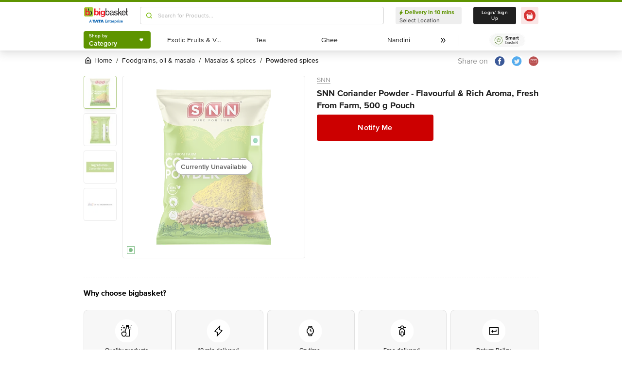

--- FILE ---
content_type: text/html; charset=utf-8
request_url: https://www.bigbasket.com/pd/40244650/snn-coriander-powder-flavourful-rich-aroma-fresh-from-farm-500-g-pouch/?nc=cl-prod-list&t_pos_sec=1&t_pos_item=16&t_s=Coriander%2520Powder%2520-%2520Flavourful%2520%2526%2520Rich%2520Aroma%252C%2520Fresh%2520From%2520Farm
body_size: 16912
content:
<!DOCTYPE html><html class="scroll-smooth" lang="en"><head><meta charSet="utf-8" data-next-head=""/><meta name="viewport" content="width=device-width" data-next-head=""/><title data-next-head="">Buy SNN Coriander Powder - Flavourful &amp; Rich Aroma, Fresh From Farm Online at Best Price of Rs null - bigbasket</title><meta name="description" content="Buy SNN Coriander Powder - Flavourful &amp; Rich Aroma, Fresh From Farm online at lowest price from bigbasket and get them delivered at your doorstep. Delivering in 10 minutes in select cities. Free delivery, cash on delivery available. Now available at Rs null" data-next-head=""/><meta name="keywords" content="Buy SNN Coriander Powder - Flavourful &amp; Rich Aroma, Fresh From Farm online at lowest price from bigbasket and get them delivered at your doorstep. Delivering in 10 minutes in select cities. Free delivery, cash on delivery available." data-next-head=""/><link rel="canonical" href="https://www.bigbasket.com/pd/40244650/snn-coriander-powder-flavourful-rich-aroma-fresh-from-farm-500-g-pouch/" data-next-head=""/><link rel="alternate" href="android-app://com.bigbasket.mobileapp/bigbasket/product_detail/?40244650" data-next-head=""/><link rel="alternate" href="ios-app://660683603/bigbasket/product_detail/?40244650" data-next-head=""/><style data-emotion="css-global 1l3bdf8">@font-face{font-family:ProximaNova;src:url(https://www.bbassets.com/bb2assets/fonts/ProximaNovaLight.woff2) format('woff');font-display:swap;font-weight:300;}@font-face{font-family:ProximaNova;src:url(https://www.bbassets.com/bb2assets/fonts/ProximaNovaRegular.woff2) format('woff');font-display:swap;font-weight:400;}@font-face{font-family:ProximaNova;src:url(https://www.bbassets.com/bb2assets/fonts/ProximaNovaSemibold.woff2) format('woff');font-display:swap;font-weight:600;}@font-face{font-family:ProximaNova;src:url(https://www.bbassets.com/bb2assets/fonts/ProximaNovaBold.woff2) format('woff');font-display:swap;font-weight:700;}</style><script type="text/javascript"></script><meta http-equiv="Content-Security-Policy" content="default-src &#x27;self&#x27; bbassets.com *.bbassets.com t.o-s.io *.t.o-s.io cloudflare.com *.cloudflare.com google.com *.google.com epsilondelta.co *.epsilondelta.co googletagmanager.com *.googletagmanager.com go-mpulse.net *.go-mpulse.net tatadigital.com *.tatadigital.com doubleclick.net *.doubleclick.net qualtrics.com *.qualtrics.com gstatic.com *.gstatic.com google-analytics.com *.google-analytics.com fullstory.com *.fullstory.com facebook.net *.facebook.net google.co.in *.google.co.in juspay.in *.juspay.in akstat.io *.akstat.io ed-sys.net *.ed-sys.net akamaihd.net *.akamaihd.net *.bigbasket.com pinterest.com *.pinterest.com googleapis.com *.googleapis.com facebook.com *.facebook.com appsflyer.com *.appsflyer.com googleadservices.com *.googleadservices.com newrelic.com *.newrelic.com citrusad.com *.citrusad.com nr-data.net *.nr-data.net citrusad.com *.citrusad.com nr-data.net *.nr-data.net nr-data.net *.nr-data.net youtube.com *.youtube.com; style-src &#x27;self&#x27; &#x27;unsafe-inline&#x27; bbassets.com *.bbassets.com cloudflare.com *.cloudflare.com google.com *.google.com epsilondelta.co *.epsilondelta.co googletagmanager.com *.googletagmanager.com go-mpulse.net *.go-mpulse.net tatadigital.com *.tatadigital.com doubleclick.net *.doubleclick.net qualtrics.com *.qualtrics.com gstatic.com *.gstatic.com google-analytics.com *.google-analytics.com fullstory.com *.fullstory.com facebook.net *.facebook.net google.co.in *.google.co.in juspay.in *.juspay.in akstat.io *.akstat.io ed-sys.net *.ed-sys.net akamaihd.net *.akamaihd.net *.bigbasket.com pinterest.com *.pinterest.com googleapis.com *.googleapis.com facebook.com *.facebook.com appsflyer.com *.appsflyer.com googleadservices.com *.googleadservices.com newrelic.com *.newrelic.com citrusad.com *.citrusad.com nr-data.net *.nr-data.net youtube.com *.youtube.com; script-src &#x27;self&#x27; &#x27;unsafe-inline&#x27; &#x27;unsafe-eval&#x27; bbassets.com *.bbassets.com cloudflare.com *.cloudflare.com google.com *.google.com epsilondelta.co *.epsilondelta.co googletagmanager.com *.googletagmanager.com go-mpulse.net *.go-mpulse.net tatadigital.com *.tatadigital.com doubleclick.net *.doubleclick.net qualtrics.com *.qualtrics.com gstatic.com *.gstatic.com google-analytics.com *.google-analytics.com fullstory.com *.fullstory.com facebook.net *.facebook.net google.co.in *.google.co.in juspay.in *.juspay.in akstat.io *.akstat.io ed-sys.net *.ed-sys.net akamaihd.net *.akamaihd.net *.bigbasket.com pinterest.com *.pinterest.com googleapis.com *.googleapis.com facebook.com *.facebook.com googleadservices.com *.googleadservices.com newrelic.com *.newrelic.com citrusad.com *.citrusad.com nr-data.net *.nr-data.net youtube.com *.youtube.com; connect-src &#x27;self&#x27; platform.grcv.io *.platform.grcv.io bbassets.com *.bbassets.com t.o-s.io *.t.o-s.io cloudflare.com *.cloudflare.com google.com *.google.com epsilondelta.co *.epsilondelta.co googletagmanager.com *.googletagmanager.com go-mpulse.net *.go-mpulse.net tatadigital.com *.tatadigital.com doubleclick.net *.doubleclick.net qualtrics.com *.qualtrics.com gstatic.com *.gstatic.com google-analytics.com *.google-analytics.com fullstory.com *.fullstory.com facebook.net *.facebook.net google.co.in *.google.co.in juspay.in *.juspay.in akstat.io *.akstat.io ed-sys.net *.ed-sys.net akamaihd.net *.akamaihd.net *.bigbasket.com pinterest.com *.pinterest.com googleapis.com *.googleapis.com facebook.com *.facebook.com appsflyer.com *.appsflyer.com googleadservices.com *.googleadservices.com newrelic.com *.newrelic.com citrusad.com *.citrusad.com nr-data.net *.nr-data.net youtube.com *.youtube.com; script-src-elem &#x27;self&#x27; &#x27;unsafe-inline&#x27; bbassets.com *.bbassets.com cloudflare.com *.cloudflare.com google.com *.google.com epsilondelta.co *.epsilondelta.co googletagmanager.com *.googletagmanager.com go-mpulse.net *.go-mpulse.net tatadigital.com *.tatadigital.com doubleclick.net *.doubleclick.net qualtrics.com *.qualtrics.com gstatic.com *.gstatic.com google-analytics.com *.google-analytics.com fullstory.com *.fullstory.com facebook.net *.facebook.net google.co.in *.google.co.in juspay.in *.juspay.in akstat.io *.akstat.io ed-sys.net *.ed-sys.net akamaihd.net *.akamaihd.net *.bigbasket.com pinterest.com *.pinterest.com googleapis.com *.googleapis.com facebook.com *.facebook.com appsflyer.com *.appsflyer.com googleadservices.com *.googleadservices.com newrelic.com *.newrelic.com citrusad.com *.citrusad.com nr-data.net *.nr-data.net youtube.com *.youtube.com; img-src &#x27;self&#x27; *.bigbasket.com facebook.com *.facebook.com &#x27;unsafe-inline&#x27; data: bbassets.com *.bbassets.com cloudflare.com *.cloudflare.com google.com *.google.com epsilondelta.co *.epsilondelta.co googletagmanager.com *.googletagmanager.com go-mpulse.net *.go-mpulse.net tatadigital.com *.tatadigital.com doubleclick.net *.doubleclick.net qualtrics.com *.qualtrics.com gstatic.com *.gstatic.com google-analytics.com *.google-analytics.com fullstory.com *.fullstory.com facebook.net *.facebook.net google.co.in *.google.co.in juspay.in *.juspay.in akstat.io *.akstat.io ed-sys.net *.ed-sys.net akamaihd.net *.akamaihd.net *.bigbasket.com pinterest.com *.pinterest.com googleapis.com *.googleapis.com facebook.com *.facebook.com appsflyer.com *.appsflyer.com googleadservices.com *.googleadservices.com newrelic.com *.newrelic.com citrusad.com *.citrusad.com nr-data.net *.nr-data.net youtube.com *.youtube.com; frame-src &#x27;self&#x27; bbassets.com *.bbassets.com cloudflare.com *.cloudflare.com google.com *.google.com epsilondelta.co *.epsilondelta.co googletagmanager.com *.googletagmanager.com go-mpulse.net *.go-mpulse.net tatadigital.com *.tatadigital.com doubleclick.net *.doubleclick.net qualtrics.com *.qualtrics.com gstatic.com *.gstatic.com google-analytics.com *.google-analytics.com fullstory.com *.fullstory.com facebook.net *.facebook.net google.co.in *.google.co.in juspay.in *.juspay.in akstat.io *.akstat.io ed-sys.net *.ed-sys.net akamaihd.net *.akamaihd.net *.bigbasket.com pinterest.com *.pinterest.com googleapis.com *.googleapis.com facebook.com *.facebook.com appsflyer.com *.appsflyer.com googleadservices.com *.googleadservices.com newrelic.com *.newrelic.com citrusad.com *.citrusad.com nr-data.net *.nr-data.net youtube.com *.youtube.com;"/><script defer="" src="https://cdnjs.cloudflare.com/ajax/libs/lottie-web/5.12.2/lottie.min.js" integrity="sha512-jEnuDt6jfecCjthQAJ+ed0MTVA++5ZKmlUcmDGBv2vUI/REn6FuIdixLNnQT+vKusE2hhTk2is3cFvv5wA+Sgg==" crossorigin="allow" referrerPolicy="no-referrer"></script><link rel="preload" href="https://www.bbassets.com/monsters-inc/static/_next/static/css/de47fb035a2812c2.css" as="style"/><link rel="stylesheet" href="https://www.bbassets.com/monsters-inc/static/_next/static/css/de47fb035a2812c2.css" data-n-g=""/><noscript data-n-css=""></noscript><script defer="" nomodule="" src="https://www.bbassets.com/monsters-inc/static/_next/static/chunks/polyfills-42372ed130431b0a.js"></script><script defer="" src="https://www.bbassets.com/monsters-inc/static/_next/static/chunks/4777.949006d10d32def4.js"></script><script defer="" src="https://www.bbassets.com/monsters-inc/static/_next/static/chunks/3123.ab4344efabb7f30f.js"></script><script defer="" src="https://www.bbassets.com/monsters-inc/static/_next/static/chunks/5205.881617a036294932.js"></script><script defer="" src="https://www.bbassets.com/monsters-inc/static/_next/static/chunks/0.3d368f0b648fd43e.js"></script><script defer="" src="https://www.bbassets.com/monsters-inc/static/_next/static/chunks/2154.2f041fc3f8d07ae1.js"></script><script defer="" src="https://www.bbassets.com/monsters-inc/static/_next/static/chunks/7384.a9cb745b39346af6.js"></script><script defer="" src="https://www.bbassets.com/monsters-inc/static/_next/static/chunks/6170.a84a045c1e827def.js"></script><script defer="" src="https://www.bbassets.com/monsters-inc/static/_next/static/chunks/2947.b8f8945d656db2ab.js"></script><script defer="" src="https://www.bbassets.com/monsters-inc/static/_next/static/chunks/3903.b6f25a42c7849127.js"></script><script defer="" src="https://www.bbassets.com/monsters-inc/static/_next/static/chunks/6351.2e64e0dd72203582.js"></script><script defer="" src="https://www.bbassets.com/monsters-inc/static/_next/static/chunks/7871-2adf33b895e8ce2f.js"></script><script defer="" src="https://www.bbassets.com/monsters-inc/static/_next/static/chunks/3821-c7b20da5d9ab3f61.js"></script><script defer="" src="https://www.bbassets.com/monsters-inc/static/_next/static/chunks/260-ead648cf152f377b.js"></script><script defer="" src="https://www.bbassets.com/monsters-inc/static/_next/static/chunks/7685.221d3d45e7487990.js"></script><script defer="" src="https://www.bbassets.com/monsters-inc/static/_next/static/chunks/2660.922c73e5aa3f6648.js"></script><script defer="" src="https://www.bbassets.com/monsters-inc/static/_next/static/chunks/173.92824cf7d00dac54.js"></script><script defer="" src="https://www.bbassets.com/monsters-inc/static/_next/static/chunks/9295.40b0f9680df18806.js"></script><script src="https://www.bbassets.com/monsters-inc/static/_next/static/chunks/webpack-dd3d33f2e2717f6a.js" defer=""></script><script src="https://www.bbassets.com/monsters-inc/static/_next/static/chunks/framework-6c17f08e07d1abc4.js" defer=""></script><script src="https://www.bbassets.com/monsters-inc/static/_next/static/chunks/main-eeaf11dd18a466dd.js" defer=""></script><script src="https://www.bbassets.com/monsters-inc/static/_next/static/chunks/pages/_app-db211c80d94381e4.js" defer=""></script><script src="https://www.bbassets.com/monsters-inc/static/_next/static/chunks/4587-89daf5ea9a6d25af.js" defer=""></script><script src="https://www.bbassets.com/monsters-inc/static/_next/static/chunks/4481-fe79ec330a0d6bd9.js" defer=""></script><script src="https://www.bbassets.com/monsters-inc/static/_next/static/chunks/4315-d063229f55105aa7.js" defer=""></script><script src="https://www.bbassets.com/monsters-inc/static/_next/static/chunks/4240-bd3f4fadf75425d5.js" defer=""></script><script src="https://www.bbassets.com/monsters-inc/static/_next/static/chunks/9492-99ac278389d31d1c.js" defer=""></script><script src="https://www.bbassets.com/monsters-inc/static/_next/static/chunks/9382-bc4cc8f3efca3f9e.js" defer=""></script><script src="https://www.bbassets.com/monsters-inc/static/_next/static/chunks/2608-d7621f4e0100a000.js" defer=""></script><script src="https://www.bbassets.com/monsters-inc/static/_next/static/chunks/5117-263209f2dcb48546.js" defer=""></script><script src="https://www.bbassets.com/monsters-inc/static/_next/static/chunks/5198-4a2c1094bf76406c.js" defer=""></script><script src="https://www.bbassets.com/monsters-inc/static/_next/static/chunks/2709-45c5f7968b132e79.js" defer=""></script><script src="https://www.bbassets.com/monsters-inc/static/_next/static/chunks/6590-ddeb199f688b71c8.js" defer=""></script><script src="https://www.bbassets.com/monsters-inc/static/_next/static/chunks/pages/pd/%5B...params%5D-726217219b1a439d.js" defer=""></script><script src="https://www.bbassets.com/monsters-inc/static/_next/static/TiBvbC2dBTBqbHRDcdku3/_buildManifest.js" defer=""></script><script src="https://www.bbassets.com/monsters-inc/static/_next/static/TiBvbC2dBTBqbHRDcdku3/_ssgManifest.js" defer=""></script><style id="__jsx-1259984711">.text-medium.jsx-1259984711{font-size:0.825rem;}</style><style data-styled="" data-styled-version="5.3.11">.dEdziT{display:-webkit-box;display:-webkit-flex;display:-ms-flexbox;display:flex;-webkit-box-pack:center;-webkit-justify-content:center;-ms-flex-pack:center;justify-content:center;-webkit-align-items:center;-webkit-box-align:center;-ms-flex-align:center;align-items:center;font-weight:600;-webkit-letter-spacing:.25px;-moz-letter-spacing:.25px;-ms-letter-spacing:.25px;letter-spacing:.25px;border-width:2px;border-radius:.25rem;--bg-opacity:1;background-color:rgba(247,247,247,var(--bg-opacity));--border-opacity:1;border-color:rgba(238,238,238,var(--border-opacity));padding-left:1rem;padding-right:1rem;padding-top:0.5rem;padding-bottom:0.5rem;font-size:1rem;line-height:1.25rem;}/*!sc*/
.dEdziT:disabled{--bg-opacity:1;background-color:rgba(238,238,238,var(--bg-opacity));--border-opacity:1;border-color:rgba(238,238,238,var(--border-opacity));--text-opacity:1;color:rgba(80,80,80,var(--text-opacity));cursor:not-allowed;}/*!sc*/
data-styled.g1[id="Button-sc-1dr2sn8-0"]{content:"dEdziT,"}/*!sc*/
.hmGVdG{display:contents;z-index:99999;}/*!sc*/
data-styled.g3[id="sc-aXZVg"]{content:"hmGVdG,"}/*!sc*/
.jmHMZk{display:grid;grid-auto-flow:column;-webkit-align-content:center;-ms-flex-line-pack:center;align-content:center;-webkit-column-gap:1.5rem;column-gap:1.5rem;}/*!sc*/
data-styled.g11[id="sc-iGgWBj"]{content:"jmHMZk,"}/*!sc*/
.jfVqJL{height:0.25rem;--bg-opacity:1;background-color:rgba(228,241,204,var(--bg-opacity));}/*!sc*/
data-styled.g16[id="RouteLoader___StyledDiv-sc-1vvjinx-0"]{content:"jfVqJL,"}/*!sc*/
.kQLcMI{--bg-opacity:1;background-color:rgba(213,213,213,var(--bg-opacity));width:5rem;height:5rem;-webkit-animation:pulse 2s cubic-bezier(0.4,0,0.6,1) infinite;animation:pulse 2s cubic-bezier(0.4,0,0.6,1) infinite;}/*!sc*/
data-styled.g18[id="Shimmer-sc-1txap32-0"]{content:"kQLcMI,"}/*!sc*/
.taEWy{height:100%;}/*!sc*/
data-styled.g19[id="sc-jXbUNg"]{content:"taEWy,"}/*!sc*/
.ffLIFe{font-weight:600;}/*!sc*/
@media (min-width:1024px) and (max-width:1439px){.ffLIFe{font-size:.625rem;}}/*!sc*/
@media (min-width:1440px){.ffLIFe{font-size:.875rem;}}/*!sc*/
data-styled.g20[id="sc-dhKdcB"]{content:"ffLIFe,"}/*!sc*/
.jyxUkE{font-size:.875rem;font-weight:600;}/*!sc*/
data-styled.g21[id="sc-kpDqfm"]{content:"jyxUkE,"}/*!sc*/
.cTTZtN{place-self:center;}/*!sc*/
data-styled.g22[id="sc-dAlyuH"]{content:"cTTZtN,"}/*!sc*/
.bzClkP{position:absolute;top:100%;margin-top:0.25rem;z-index:10;outline:2px solid transparent;outline-offset:2px;-webkit-transition-property:-webkit-transform;-webkit-transition-property:transform;transition-property:transform;--transform-translate-x:0;--transform-translate-y:0;--transform-rotate:0;--transform-skew-x:0;--transform-skew-y:0;--transform-scale-x:1;--transform-scale-y:1;-webkit-transform:translateX(var(--transform-translate-x)) translateY(var(--transform-translate-y)) rotate(var(--transform-rotate)) skewX(var(--transform-skew-x)) skewY(var(--transform-skew-y)) scaleX(var(--transform-scale-x)) scaleY(var(--transform-scale-y));-ms-transform:translateX(var(--transform-translate-x)) translateY(var(--transform-translate-y)) rotate(var(--transform-rotate)) skewX(var(--transform-skew-x)) skewY(var(--transform-skew-y)) scaleX(var(--transform-scale-x)) scaleY(var(--transform-scale-y));transform:translateX(var(--transform-translate-x)) translateY(var(--transform-translate-y)) rotate(var(--transform-rotate)) skewX(var(--transform-skew-x)) skewY(var(--transform-skew-y)) scaleX(var(--transform-scale-x)) scaleY(var(--transform-scale-y));-webkit-transform-origin:top left;-ms-transform-origin:top left;transform-origin:top left;-webkit-transition-duration:300ms;transition-duration:300ms;--transform-scale-x:0;--transform-scale-y:0;}/*!sc*/
data-styled.g23[id="CategoryMenu___StyledMenuItems-sc-d3svbp-0"]{content:"bzClkP,"}/*!sc*/
@media (min-width:1024px) and (max-width:1439px){.dpSaJW{min-width:31.375rem;}}/*!sc*/
@media (min-width:1440px){.dpSaJW{min-width:39.375em;}}/*!sc*/
data-styled.g24[id="sc-jlZhew"]{content:"dpSaJW,"}/*!sc*/
.SZjOa{height:2.5rem;margin-top:0.5rem;margin-bottom:0.5rem;}/*!sc*/
@media (min-width:1024px) and (max-width:1439px){.SZjOa{min-width:35.5rem;}}/*!sc*/
@media (min-width:1440px){.SZjOa{min-width:41.5rem;}}/*!sc*/
data-styled.g25[id="sc-cwHptR"]{content:"SZjOa,"}/*!sc*/
.gUZa-DZ{overflow:hidden;}/*!sc*/
@media (min-width:1024px) and (max-width:1439px){.gUZa-DZ{width:8.5rem;}}/*!sc*/
@media (min-width:1440px){.gUZa-DZ{width:10.5rem;}}/*!sc*/
data-styled.g26[id="sc-jEACwC"]{content:"gUZa-DZ,"}/*!sc*/
.iRBIVS{position:fixed;top:0;left:0;width:100%;height:0.25rem;}/*!sc*/
data-styled.g28[id="sc-dLMFU"]{content:"iRBIVS,"}/*!sc*/
.epxdz{height:2.5rem;border-left-width:1px;border-right-width:1px;--border-opacity:1;border-color:rgba(255,255,255,var(--border-opacity));}/*!sc*/
data-styled.g29[id="sc-eDPEul"]{content:"epxdz,"}/*!sc*/
.kSUvNR{height:2.25rem;border-radius:.25rem;}/*!sc*/
@media (min-width:1024px) and (max-width:1439px){.kSUvNR{padding-left:.625rem;padding-right:.625rem;}}/*!sc*/
@media (min-width:1440px){.kSUvNR{padding-top:0.75rem;padding-bottom:0.75rem;padding-left:1.5rem;padding-right:1.5rem;}}/*!sc*/
data-styled.g33[id="sc-ikkxIA"]{content:"kSUvNR,"}/*!sc*/
.ffyYcs{height:2.25rem;}/*!sc*/
data-styled.g37[id="sc-hzhJZQ"]{content:"ffyYcs,"}/*!sc*/
.GSAQP{margin-bottom:0.25rem;}/*!sc*/
data-styled.g39[id="Header___StyledRouteLoader2-sc-19kl9m3-0"]{content:"GSAQP,"}/*!sc*/
.kugfzI{display:-webkit-box;display:-webkit-flex;display:-ms-flexbox;display:flex;-webkit-align-items:center;-webkit-box-align:center;-ms-flex-align:center;align-items:center;-webkit-box-pack:center;-webkit-justify-content:center;-ms-flex-pack:center;justify-content:center;padding-top:0.25rem;padding-bottom:0.25rem;padding-left:1px;padding-right:0.5rem;--bg-opacity:1;background-color:rgba(221,221,221,var(--bg-opacity));border-radius:6.25rem;box-sizing:border-box;width:1rem;height:1rem;padding:0;--bg-opacity:1;background-color:rgba(255,255,255,var(--bg-opacity));border-width:1px;border-style:solid;border-radius:0;--border-opacity:1;border-color:rgba(0,123,15,var(--border-opacity));}/*!sc*/
data-styled.g92[id="sc-ddjGPC"]{content:"kugfzI,"}/*!sc*/
.eQgjXn{display:-webkit-box;display:-webkit-flex;display:-ms-flexbox;display:flex;font-size:.625rem;line-height:1rem;font-weight:400;--text-opacity:1;color:rgba(80,80,80,var(--text-opacity));border-radius:1.5rem;--bg-opacity:1;background-color:rgba(0,123,15,var(--bg-opacity));}/*!sc*/
@media (min-width:1024px) and (max-width:1439px){.eQgjXn{width:0.5rem;height:0.5rem;}}/*!sc*/
@media (min-width:1440px){.eQgjXn{width:.625rem;height:.625rem;}}/*!sc*/
data-styled.g93[id="Tags___StyledLabel2-sc-aeruf4-0"]{content:"eQgjXn,"}/*!sc*/
.kCeaPI{border-style:none;--bg-opacity:1;background-color:rgba(204,0,0,var(--bg-opacity));--text-opacity:1;color:rgba(255,255,255,var(--text-opacity));font-weight:600;font-size:1rem;line-height:1.25rem;margin-right:1.5rem;padding-top:1.063rem;padding-bottom:1.063rem;--bg-opacity:1;background-color:rgba(204,0,0,var(--bg-opacity));}/*!sc*/
@media (min-width:1440px){.kCeaPI{font-weight:700;}}/*!sc*/
@media (min-width:1024px) and (max-width:1439px){.kCeaPI{width:15rem;}}/*!sc*/
@media (min-width:1440px){.kCeaPI{width:20.5rem;line-height:1.375;}}/*!sc*/
data-styled.g122[id="sc-jGKxIK"]{content:"kCeaPI,"}/*!sc*/
.dbnMCn{display:-webkit-box;display:-webkit-flex;display:-ms-flexbox;display:flex;-webkit-box-pack:start;-webkit-justify-content:flex-start;-ms-flex-pack:start;justify-content:flex-start;-webkit-align-items:center;-webkit-box-align:center;-ms-flex-align:center;align-items:center;font-size:.875rem;--text-opacity:1;color:rgba(13,19,0,var(--text-opacity));}/*!sc*/
data-styled.g308[id="Breadcrumb___StyledDiv-sc-1jdzjpl-0"]{content:"dbnMCn,"}/*!sc*/
.dkegcC{display:-webkit-box;display:-webkit-flex;display:-ms-flexbox;display:flex;-webkit-flex-direction:column;-ms-flex-direction:column;flex-direction:column;-webkit-box-pack:justify;-webkit-justify-content:space-between;-ms-flex-pack:justify;justify-content:space-between;width:100%;}/*!sc*/
data-styled.g818[id="PD___StyledDiv-sc-xi1djx-0"]{content:"dkegcC,"}/*!sc*/
.sCxTJ{font-size:1rem;line-height:0.75;margin-right:.875rem;--text-opacity:1;color:rgba(144,144,144,var(--text-opacity));}/*!sc*/
data-styled.g821[id="sc-fKDIaf"]{content:"sCxTJ,"}/*!sc*/
.iWZdyz{--bg-opacity:1;background-color:rgba(255,255,255,var(--bg-opacity));padding:0;margin:0;margin-right:.875rem;border-width:0;}/*!sc*/
data-styled.g822[id="sc-gQzfVk"]{content:"iWZdyz,"}/*!sc*/
.XWRxK{--bg-opacity:1;background-color:rgba(255,255,255,var(--bg-opacity));padding:0;margin:0;margin-right:.875rem;border-width:0;}/*!sc*/
data-styled.g823[id="sc-dUevpl"]{content:"XWRxK,"}/*!sc*/
.bReZAy{--bg-opacity:1;background-color:rgba(255,255,255,var(--bg-opacity));padding:0;margin:0;border-width:0;}/*!sc*/
data-styled.g824[id="SocialShare___StyledButton3-sc-1ik2akj-0"]{content:"bReZAy,"}/*!sc*/
.gaHbLj{position:relative;}/*!sc*/
data-styled.g827[id="Image___StyledSection-sc-1nc1erg-0"]{content:"gaHbLj,"}/*!sc*/
.cFBPJa{-webkit-align-items:flex-start;-webkit-box-align:flex-start;-ms-flex-align:flex-start;align-items:flex-start;-webkit-box-pack:start;-webkit-justify-content:flex-start;-ms-flex-pack:start;justify-content:flex-start;--text-opacity:1;color:rgba(16,16,16,var(--text-opacity));}/*!sc*/
data-styled.g830[id="sc-dcCXRD"]{content:"cFBPJa,"}/*!sc*/
.iUKcjN{-webkit-text-decoration:underline;text-decoration:underline;--text-opacity:1;color:rgba(144,144,144,var(--text-opacity));font-size:.875rem;line-height:1.33;}/*!sc*/
.iUKcjN:hover{--text-opacity:1;color:rgba(96,96,96,var(--text-opacity));}/*!sc*/
@media (min-width:1440px){.iUKcjN{font-size:1rem;line-height:1.25rem;}}/*!sc*/
data-styled.g831[id="sc-eTYdcR"]{content:"iUKcjN,"}/*!sc*/
.lcKFu{margin-bottom:.375rem;font-size:1.125rem;overflow-wrap:break-word;--text-opacity:1;color:rgba(32,32,32,var(--text-opacity));font-weight:700;line-height:1.4;}/*!sc*/
@media (min-width:1440px){.lcKFu{font-size:1.25rem;}}/*!sc*/
data-styled.g832[id="sc-bMCYpw"]{content:"lcKFu,"}/*!sc*/
.iVcFlk{display:-webkit-box;display:-webkit-flex;display:-ms-flexbox;display:flex;-webkit-flex-direction:column;-ms-flex-direction:column;flex-direction:column;}/*!sc*/
data-styled.g843[id="sc-gySaAA"]{content:"iVcFlk,"}/*!sc*/
.jkDwEE{display:-webkit-box;display:-webkit-flex;display:-ms-flexbox;display:flex;-webkit-flex-direction:column;-ms-flex-direction:column;flex-direction:column;font-size:.75rem;--text-opacity:1;color:rgba(144,144,144,var(--text-opacity));}/*!sc*/
data-styled.g849[id="sc-ieQsNB"]{content:"jkDwEE,"}/*!sc*/
.jWkECn{display:-webkit-box;display:-webkit-flex;display:-ms-flexbox;display:flex;-webkit-box-pack:justify;-webkit-justify-content:space-between;-ms-flex-pack:justify;justify-content:space-between;padding-top:.625rem;padding-bottom:1.25rem;}/*!sc*/
@media (min-width:1440px){.jWkECn{padding-bottom:1.875rem;}}/*!sc*/
data-styled.g888[id="sc-gVcfYu"]{content:"jWkECn,"}/*!sc*/
.diaZGO{grid-column:span 12 / span 12;}/*!sc*/
data-styled.g889[id="sc-iBUNwL"]{content:"diaZGO,"}/*!sc*/
.gMxKJW{margin-top:1rem;}/*!sc*/
data-styled.g890[id="ProductDetail___StyledETA-sc-14w1o1k-0"]{content:"gMxKJW,"}/*!sc*/
.kQqOIq{grid-column:span 12 / span 12;}/*!sc*/
data-styled.g891[id="sc-bguTAn"]{content:"kQqOIq,"}/*!sc*/
.itAUtg{grid-column:span 12 / span 12;}/*!sc*/
data-styled.g892[id="sc-fCmSaK"]{content:"itAUtg,"}/*!sc*/
.iAsYjM{border-width:1px;--border-opacity:1;border-color:rgba(221,221,221,var(--border-opacity));padding:1.25rem;border-radius:.5rem;}/*!sc*/
data-styled.g904[id="sc-hhKSXs"]{content:"iAsYjM,"}/*!sc*/
.jsXyEr{font-weight:700;font-size:1.25rem;line-height:1.4;}/*!sc*/
data-styled.g907[id="Brand___StyledH-sc-zi64kd-0"]{content:"jsXyEr,"}/*!sc*/
</style></head><body class="relative"><noscript><iframe src="https://www.googletagmanager.com/ns.html?id=GTM-5VBZ33" height="0" width="0" style="display:none;visibility:hidden"></iframe></noscript><div class="fixed top-0 bottom-0 z-max pointer-events-none" id="confetti-container" style="width:100vw"></div><div id="__next"><div class="container min-h-96" id="siteLayout"><header class="sm:hidden fixed top-0 left-0 flex justify-center w-full mt-1 bg-white shadow-4 z-negative"><div class="RouteLoader___StyledDiv-sc-1vvjinx-0 jfVqJL sc-dLMFU iRBIVS"><div class="h-1 m-auto bg-appleGreen-600 rounded"></div></div><div class="grid grid-flow-col items-center xl:gap-x-6 lg:gap-x-2.5"><div class="grid grid-flow-col items-center xl:gap-x-4 lg:gap-x-2.5"><a href="/?nc=logo"><svg width="41" height="40" fill="none" xmlns="http://www.w3.org/2000/svg"><path fill="#F2F2F2" d="M0 0h41v40H0z"></path><g clip-path="url(#bb-logo-small_svg__a)"><path fill="#fff" d="M-44-85H980v768H-44z"></path><g filter="url(#bb-logo-small_svg__b)"><path fill="#fff" d="M0-6h936v56H0z"></path><path fill-rule="evenodd" clip-rule="evenodd" d="M5.99 0h28.068c3.285 0 6.039 2.705 6.039 5.942V34.01c0 3.285-2.754 5.99-6.039 5.99H5.99C2.705 40 0 37.295 0 34.01V5.942C0 2.705 2.705 0 5.99 0Z" fill="#A6CE39"></path><path fill-rule="evenodd" clip-rule="evenodd" d="M24.252 19.806c-.628-1.545-1.546-2.85-2.802-3.816-1.256-.966-2.706-1.45-4.445-1.45-1.256 0-2.415.242-3.478.725-1.063.483-1.98 1.256-2.56 2.174h-.049V5.024H5.701v29.903s4.83.58 4.976-2.512v-.483l.048.242c.097.241.29.483.58.918.386.434 1.014.917 1.98 1.352 1.015.435 2.223.628 3.817.628 1.74 0 3.188-.435 4.444-1.4 1.208-1.015 2.174-2.223 2.802-3.817.628-1.643.966-3.285.966-4.976-.096-1.836-.434-3.478-1.062-5.073Zm-5.652 9.42c-.725 1.257-1.788 1.788-3.237 1.788-1.015 0-1.836-.29-2.56-.821-.725-.628-1.305-1.401-1.643-2.367-.338-.966-.58-1.98-.58-3.044 0-1.063.242-2.125.58-3.091a5.094 5.094 0 0 1 1.642-2.32c.725-.627 1.546-.917 2.56-.917.967 0 1.788.29 2.465.821.628.58 1.11 1.353 1.449 2.319.29.966.435 1.98.435 3.14.048 1.836-.387 3.285-1.111 4.493Z" fill="#ED1C24"></path><path fill-rule="evenodd" clip-rule="evenodd" d="M17.776 5.024h3.188v9.566c-.966-.628-2.029-.967-3.188-.967V5.024ZM22.8 15.266c4.203-1.98 8.985.193 10.676 4.541a19.1 19.1 0 0 1 1.063 4.928c0 1.69-.338 3.333-.966 4.976-.628 1.594-1.595 2.802-2.802 3.816-1.256.966-2.706 1.401-4.445 1.401-1.594 0-2.802-.193-3.816-.628-.242-.097-.435-.193-.628-.29.724-.58 1.352-1.304 1.932-2.077.532.193 1.16.29 1.836.29 3.961 0 5.266-4.203 5.266-7.488 0-3.237-1.208-7.537-5.266-7.537-.58 0-1.16.097-1.69.29-.484-.724-1.064-1.352-1.692-1.932a5.26 5.26 0 0 1 .532-.29Z" fill="#000"></path></g></g><defs><clipPath id="bb-logo-small_svg__a"><path fill="#fff" transform="translate(-44 -85)" d="M0 0h1024v768H0z"></path></clipPath><filter id="bb-logo-small_svg__b" x="-60" y="-14.5" width="1056" height="89" filterUnits="userSpaceOnUse" color-interpolation-filters="sRGB"><feFlood flood-opacity="0" result="BackgroundImageFix"></feFlood><feColorMatrix in="SourceAlpha" values="0 0 0 0 0 0 0 0 0 0 0 0 0 0 0 0 0 0 127 0"></feColorMatrix><feOffset dy="8"></feOffset><feGaussianBlur stdDeviation="8"></feGaussianBlur><feColorMatrix values="0 0 0 0 0.376471 0 0 0 0 0.376471 0 0 0 0 0.376471 0 0 0 0.16 0"></feColorMatrix><feBlend in2="BackgroundImageFix" result="effect1_dropShadow"></feBlend><feColorMatrix in="SourceAlpha" values="0 0 0 0 0 0 0 0 0 0 0 0 0 0 0 0 0 0 127 0"></feColorMatrix><feOffset dy="2"></feOffset><feGaussianBlur stdDeviation="2"></feGaussianBlur><feColorMatrix values="0 0 0 0 0.188235 0 0 0 0 0.188235 0 0 0 0 0.188235 0 0 0 0.04 0"></feColorMatrix><feBlend in2="effect1_dropShadow" result="effect2_dropShadow"></feBlend><feBlend in="SourceGraphic" in2="effect2_dropShadow" result="shape"></feBlend></filter></defs></svg></a><div class="h-10 box-content py-2 border-l border-silverSurfer-200"></div><div class="sc-eDPEul epxdz"><div class="sc-aXZVg hmGVdG sc-jXbUNg taEWy"><div class="relative h-full" data-headlessui-state=""><button class="h-full px-2.5 lg:py-1.5 xl:py-2.5 content-center  grid grid-flow-col lg:gap-x-10.5 xl:gap-x-4.5 rounded-2xs text-white 
              bg-appleGreen-600 border border-appleGreen-600" id="headlessui-menu-button-:R1ecij6:" type="button" aria-haspopup="menu" aria-expanded="false" data-headlessui-state=""><div class="grid xl:grid-flow-col lg:grid-flow-row xl:gap-x-0.7 lg:gap-x-0 text-left leading-none"><span class="Label-sc-15v1nk5-0 sc-dhKdcB jnBJRV ffLIFe">Shop by</span><span class="Label-sc-15v1nk5-0 sc-kpDqfm jnBJRV jyxUkE">Category</span></div><svg width="16" height="16" fill="none" xmlns="http://www.w3.org/2000/svg" class="sc-dAlyuH cTTZtN"><path fill-rule="evenodd" clip-rule="evenodd" d="M8 11.333c-.338 0-.66-.155-.884-.428l-2.81-3.398a1.39 1.39 0 0 1-.172-1.474c.204-.432.608-.7 1.057-.7h5.617c.449 0 .854.268 1.057.7a1.39 1.39 0 0 1-.172 1.473l-2.81 3.4a1.146 1.146 0 0 1-.883.427Z" fill="#fff"></path></svg></button><div class="CategoryMenu___StyledMenuItems-sc-d3svbp-0 bzClkP" id="headlessui-menu-items-:R2ecij6:" role="menu" tabindex="0" data-headlessui-state=""><nav class="jsx-1259984711 flex text-medium"><ul class="jsx-1259984711 w-56 px-2.5 bg-darkOnyx-800 text-silverSurfer-100 rounded-l-xs max-h-120 overflow-y-auto scroll-smooth"></ul><ul class="jsx-1259984711 w-56 px-2.5 bg-silverSurfer-200 text-darkOnyx-800 max-h-120 overflow-y-auto scroll-smooth"></ul><ul class="jsx-1259984711 w-56 px-2.5 bg-white text-darkOnyx-800 rounded-r-xs max-h-120 overflow-y-auto scroll-smooth"></ul></nav></div></div></div></div></div><div class="h-10 box-content py-2  border-l border-silverSurfer-200"></div></div></header><header class="sm:hidden z-30 flex flex-col col-span-12"><div class="grid grid-flow-col gap-x-6 h-9 mt-3.5 mb-2.5"><div class="grid place-content-start grid-flow-col gap-x-6"><a href="/?nc=logo"><svg class="h-9 w-23"><use href="/bb2assets/flutter/bb-logo.svg#bb tata logo"></use></svg></a></div><div class="relative place-content-end grid grid-flow-col gap-x-6"><div class="Shimmer-sc-1txap32-0 sc-ikkxIA kQLcMI kSUvNR"></div></div></div><div class="grid grid-flow-col place-content-start gap-x-6 lg:py-1 xl:pb-2 xl:pt-3"><div class="sc-hzhJZQ ffyYcs"><div class="sc-aXZVg hmGVdG sc-jXbUNg taEWy"><div class="relative h-full" data-headlessui-state=""><button class="h-full px-2.5 lg:py-1.5 xl:py-2.5 content-center  grid grid-flow-col lg:gap-x-10.5 xl:gap-x-4.5 rounded-2xs text-white 
              bg-appleGreen-600 border border-appleGreen-600" id="headlessui-menu-button-:Ramkj6:" type="button" aria-haspopup="menu" aria-expanded="false" data-headlessui-state=""><div class="grid xl:grid-flow-col lg:grid-flow-row xl:gap-x-0.7 lg:gap-x-0 text-left leading-none"><span class="Label-sc-15v1nk5-0 sc-dhKdcB jnBJRV ffLIFe">Shop by</span><span class="Label-sc-15v1nk5-0 sc-kpDqfm jnBJRV jyxUkE">Category</span></div><svg width="16" height="16" fill="none" xmlns="http://www.w3.org/2000/svg" class="sc-dAlyuH cTTZtN"><path fill-rule="evenodd" clip-rule="evenodd" d="M8 11.333c-.338 0-.66-.155-.884-.428l-2.81-3.398a1.39 1.39 0 0 1-.172-1.474c.204-.432.608-.7 1.057-.7h5.617c.449 0 .854.268 1.057.7a1.39 1.39 0 0 1-.172 1.473l-2.81 3.4a1.146 1.146 0 0 1-.883.427Z" fill="#fff"></path></svg></button><div class="CategoryMenu___StyledMenuItems-sc-d3svbp-0 bzClkP" id="headlessui-menu-items-:Rimkj6:" role="menu" tabindex="0" data-headlessui-state=""><nav class="jsx-1259984711 flex text-medium"><ul class="jsx-1259984711 w-56 px-2.5 bg-darkOnyx-800 text-silverSurfer-100 rounded-l-xs max-h-120 overflow-y-auto scroll-smooth"></ul><ul class="jsx-1259984711 w-56 px-2.5 bg-silverSurfer-200 text-darkOnyx-800 max-h-120 overflow-y-auto scroll-smooth"></ul><ul class="jsx-1259984711 w-56 px-2.5 bg-white text-darkOnyx-800 rounded-r-xs max-h-120 overflow-y-auto scroll-smooth"></ul></nav></div></div></div></div><div class="sc-iGgWBj jmHMZk"><ul class="grid grid-flow-col p-1 lg:gap-x-7.5 xl:gap-x-11.5"></ul><div class="w-0 place-self-center h-6 border-r border-silverSurfer-200"></div></div><div class="grid grid-flow-col gap-x-5.5 w-36.5 place-content-center"></div></div><div class="w-full absolute top-0 left-0 lg:pb-24 xl:pb-27  box-content bg-white z-negative shadow-4"><div class="RouteLoader___StyledDiv-sc-1vvjinx-0 jfVqJL Header___StyledRouteLoader2-sc-19kl9m3-0 GSAQP"><div class="h-1 m-auto bg-appleGreen-600 rounded"></div></div></div></header><div class="col-span-12 offset"><div class="PD___StyledDiv-sc-xi1djx-0 dkegcC"><div class="sc-gVcfYu jWkECn"><section><div class="Breadcrumb___StyledDiv-sc-1jdzjpl-0 dbnMCn"><div class="flex justify-start items-center"><a class="flex items-center" href="/"><svg viewBox="0 0 20 20" fill="none" xmlns="http://www.w3.org/2000/svg" class="mr-0.5 lg:h-4.5 lg:w-4.5 xl:h-5 lg:w-5"><path fill-rule="evenodd" clip-rule="evenodd" d="M14.242 15H12V9.75a.75.75 0 0 0-.75-.75h-4.5a.75.75 0 0 0-.75.75V15H3.75l.005-6.313 5.244-5.363 5.251 5.394L14.242 15ZM7.5 15h3v-4.5h-3V15Zm7.818-7.361L9.536 1.726a.772.772 0 0 0-1.072 0L2.68 7.64a1.556 1.556 0 0 0-.431 1.078V15c0 .827.635 1.5 1.416 1.5h10.667c.781 0 1.417-.673 1.417-1.5V8.718c0-.404-.158-.797-.432-1.08Z" fill="#202020"></path></svg><span class="name text-md leading-md xl:leading-sm xl:text-base text-darkOnyx-800">Home</span></a><span class="Label-sc-15v1nk5-0 jnBJRV inline-block px-2">/</span></div><div class="flex justify-start items-center"><a class="flex items-center" href="/cl/foodgrains-oil-masala/?nc=nb"><span class="name text-md leading-md xl:leading-sm xl:text-base  text-darkOnyx-800 false">foodgrains, oil &amp; masala</span></a><span class="Label-sc-15v1nk5-0 jnBJRV inline-block px-2">/</span></div><div class="flex justify-start items-center"><a class="flex items-center" href="/pc/foodgrains-oil-masala/masalas-spices/?nc=nb"><span class="name text-md leading-md xl:leading-sm xl:text-base  text-darkOnyx-800 false">masalas &amp; spices</span></a><span class="Label-sc-15v1nk5-0 jnBJRV inline-block px-2">/</span></div><div class="flex justify-start items-center"><a class="flex" href="/pc/foodgrains-oil-masala/masalas-spices/powdered-spices/?nc=nb"><span class="name text-md leading-md xl:leading-sm xl:text-base  text-darkOnyx-800 font-semibold">powdered spices</span></a></div><style>
        .name::first-letter {
          text-transform: uppercase;
        }
      </style></div></section><section><div class="flex justify-end items-center"><span class="Label-sc-15v1nk5-0 sc-fKDIaf jnBJRV sCxTJ">Share on</span><button color="silverSurfer" pattern="filled" class="Button-sc-1dr2sn8-0 sc-gQzfVk dEdziT iWZdyz"><svg xmlns="http://www.w3.org/2000/svg" width="21" height="20"><g fill="none" transform="translate(.5)"><circle cx="9.929" cy="9.929" r="9.929" fill="#3B5998"></circle><path fill="#FFF" d="M12.425 10.318h-1.772v6.49H7.97v-6.49H6.692V8.036H7.97V6.56c0-1.055.501-2.708 2.708-2.708l1.988.008v2.214h-1.442c-.237 0-.57.119-.57.622V8.04h2.006l-.234 2.279z"></path></g></svg></button><a href="https://twitter.com/intent/tweet?text=Check%20this%20out%20Coriander%20Powder%20-%20Flavourful%20&amp;%20Rich%20Aroma,%20Fresh%20From%20Farm%20&amp;url=" target="_blank" rel="noopener noreferrer"><button color="silverSurfer" pattern="filled" class="Button-sc-1dr2sn8-0 sc-dUevpl dEdziT XWRxK"><svg xmlns="http://www.w3.org/2000/svg" width="21" height="20"><g fill="none" transform="translate(.528)"><circle cx="9.929" cy="9.929" r="9.929" fill="#55ACEE"></circle><path fill="#F1F2F2" d="M16.01 7.136a4.735 4.735 0 0 1-1.362.373 2.38 2.38 0 0 0 1.043-1.313c-.458.272-.966.47-1.507.576a2.374 2.374 0 0 0-4.044 2.165 6.737 6.737 0 0 1-4.892-2.48 2.373 2.373 0 0 0 .734 3.169 2.357 2.357 0 0 1-1.074-.298v.03c0 1.15.818 2.11 1.903 2.327a2.365 2.365 0 0 1-1.071.041 2.376 2.376 0 0 0 2.217 1.649 4.762 4.762 0 0 1-3.514.982 6.713 6.713 0 0 0 3.638 1.067c4.365 0 6.752-3.617 6.752-6.753 0-.103-.002-.206-.007-.307a4.813 4.813 0 0 0 1.185-1.228z"></path></g></svg></button></a><a href="mailto:?subject=Check%20this%20out%20Coriander%20Powder%20-%20Flavourful%20&amp;%20Rich%20Aroma,%20Fresh%20From%20Farm%20&amp;body=Check%20this%20out%20Coriander%20Powder%20-%20Flavourful%20&amp;%20Rich%20Aroma,%20Fresh%20From%20Farm" target="_blank" rel="noopener noreferrer"><button color="silverSurfer" pattern="filled" class="Button-sc-1dr2sn8-0 SocialShare___StyledButton3-sc-1ik2akj-0 dEdziT bReZAy"><svg width="20" height="20" xmlns="http://www.w3.org/2000/svg" xmlns:xlink="http://www.w3.org/1999/xlink"><defs><path id="mail_svg__a" d="M0 0h12v7.752H0z"></path></defs><g transform="translate(.014)" fill="none" fill-rule="evenodd"><ellipse fill="#BA5252" fill-rule="nonzero" cx="9.929" cy="10.017" rx="9.929" ry="9.842"></ellipse><g transform="translate(3.986 6)"><mask id="mail_svg__b" fill="#fff"><use xlink:href="#mail_svg__a"></use></mask><path d="M.556 7.08V1.375c0-.088.095-.144.172-.1l5.235 2.939c.035.02.078.02.113 0l5.196-2.929a.116.116 0 0 1 .172.1v5.697a.116.116 0 0 1-.116.115H.672a.116.116 0 0 1-.116-.115M11.06.766l-4.984 2.81a.117.117 0 0 1-.114 0L.943.765C.84.708.88.55 1 .55h10.003c.12 0 .16.158.057.217M0 .231v7.29c0 .128.104.231.232.231h11.537A.232.232 0 0 0 12 7.521V.233A.232.232 0 0 0 11.77 0L.232 0A.231.231 0 0 0 0 .231" fill="#FFF" mask="url(#mail_svg__b)"></path></g></g></svg></button></a></div></section></div><section class="grid grid-cols-2 gap-6 pb-10 border-b border-dashed border-silverSurfer-400"><div class="sticky self-start" style="top:4.375rem"><section class="Image___StyledSection-sc-1nc1erg-0 gaHbLj"><div class="w-full flex relative"><div class="absolute z-10 top-0 left-0 flex items-center justify-center w-full h-full bg-white bg-opacity-50 pointer-events-none"><div class="w-40 py-1.5 ml-20 text-center text-darkOnyx-400 text-md leading-md bg-white border border-silverSurfer-800 shadow-4 rounded-lg"><span class="Label-sc-15v1nk5-0 jnBJRV font-semibold">Currently Unavailable</span></div></div><div class="relative mr-3 flex justify-center"><div style="scrollbar-width:2px" class="thumbnail lg:h-94 xl:h-110.5 lg:w-17 xl:w-21"><div id="thumb-0" style="padding:4px" class="lg:w-17 lg:h-17 xl:w-21 xl:h-21 cursor-pointer flex justify-between align-center  border border-appleGreen-600 shadow-3 rounded-2xs"><div class="relative h-full w-full"><img alt="" lazyboundary="800px" loading="lazy" width="80" height="80" decoding="async" data-nimg="1" class="" style="color:transparent;background-size:cover;background-position:50% 50%;background-repeat:no-repeat;background-image:url(&quot;data:image/svg+xml;charset=utf-8,%3Csvg xmlns=&#x27;http://www.w3.org/2000/svg&#x27; viewBox=&#x27;0 0 80 80&#x27;%3E%3Cfilter id=&#x27;b&#x27; color-interpolation-filters=&#x27;sRGB&#x27;%3E%3CfeGaussianBlur stdDeviation=&#x27;20&#x27;/%3E%3CfeColorMatrix values=&#x27;1 0 0 0 0 0 1 0 0 0 0 0 1 0 0 0 0 0 100 -1&#x27; result=&#x27;s&#x27;/%3E%3CfeFlood x=&#x27;0&#x27; y=&#x27;0&#x27; width=&#x27;100%25&#x27; height=&#x27;100%25&#x27;/%3E%3CfeComposite operator=&#x27;out&#x27; in=&#x27;s&#x27;/%3E%3CfeComposite in2=&#x27;SourceGraphic&#x27;/%3E%3CfeGaussianBlur stdDeviation=&#x27;20&#x27;/%3E%3C/filter%3E%3Cimage width=&#x27;100%25&#x27; height=&#x27;100%25&#x27; x=&#x27;0&#x27; y=&#x27;0&#x27; preserveAspectRatio=&#x27;none&#x27; style=&#x27;filter: url(%23b);&#x27; href=&#x27;https://www.bbassets.com/media/uploads/p/s/40244650_2-snn-coriander-powder-flavourful-rich-aroma-fresh-from-farm.jpg?tr=bl-56&#x27;/%3E%3C/svg%3E&quot;)" src="https://www.bbassets.com/media/uploads/p/s/40244650_2-snn-coriander-powder-flavourful-rich-aroma-fresh-from-farm.jpg"/></div></div><div id="thumb-1" style="padding:4px" class="lg:w-17 lg:h-17 xl:w-21 xl:h-21 cursor-pointer flex justify-between align-center mt-2.1 border border-silverSurfer-400 rounded-2xs"><div class="relative h-full w-full"><img alt="" lazyboundary="800px" loading="lazy" width="80" height="80" decoding="async" data-nimg="1" class="" style="color:transparent;background-size:cover;background-position:50% 50%;background-repeat:no-repeat;background-image:url(&quot;data:image/svg+xml;charset=utf-8,%3Csvg xmlns=&#x27;http://www.w3.org/2000/svg&#x27; viewBox=&#x27;0 0 80 80&#x27;%3E%3Cfilter id=&#x27;b&#x27; color-interpolation-filters=&#x27;sRGB&#x27;%3E%3CfeGaussianBlur stdDeviation=&#x27;20&#x27;/%3E%3CfeColorMatrix values=&#x27;1 0 0 0 0 0 1 0 0 0 0 0 1 0 0 0 0 0 100 -1&#x27; result=&#x27;s&#x27;/%3E%3CfeFlood x=&#x27;0&#x27; y=&#x27;0&#x27; width=&#x27;100%25&#x27; height=&#x27;100%25&#x27;/%3E%3CfeComposite operator=&#x27;out&#x27; in=&#x27;s&#x27;/%3E%3CfeComposite in2=&#x27;SourceGraphic&#x27;/%3E%3CfeGaussianBlur stdDeviation=&#x27;20&#x27;/%3E%3C/filter%3E%3Cimage width=&#x27;100%25&#x27; height=&#x27;100%25&#x27; x=&#x27;0&#x27; y=&#x27;0&#x27; preserveAspectRatio=&#x27;none&#x27; style=&#x27;filter: url(%23b);&#x27; href=&#x27;https://www.bbassets.com/media/uploads/p/s/40244650-2_1-snn-coriander-powder-flavourful-rich-aroma-fresh-from-farm.jpg?tr=bl-56&#x27;/%3E%3C/svg%3E&quot;)" src="https://www.bbassets.com/media/uploads/p/s/40244650-2_1-snn-coriander-powder-flavourful-rich-aroma-fresh-from-farm.jpg"/></div></div><div id="thumb-2" style="padding:4px" class="lg:w-17 lg:h-17 xl:w-21 xl:h-21 cursor-pointer flex justify-between align-center mt-2.1 border border-silverSurfer-400 rounded-2xs"><div class="relative h-full w-full"><img alt="" lazyboundary="800px" loading="lazy" width="80" height="80" decoding="async" data-nimg="1" class="" style="color:transparent;background-size:cover;background-position:50% 50%;background-repeat:no-repeat;background-image:url(&quot;data:image/svg+xml;charset=utf-8,%3Csvg xmlns=&#x27;http://www.w3.org/2000/svg&#x27; viewBox=&#x27;0 0 80 80&#x27;%3E%3Cfilter id=&#x27;b&#x27; color-interpolation-filters=&#x27;sRGB&#x27;%3E%3CfeGaussianBlur stdDeviation=&#x27;20&#x27;/%3E%3CfeColorMatrix values=&#x27;1 0 0 0 0 0 1 0 0 0 0 0 1 0 0 0 0 0 100 -1&#x27; result=&#x27;s&#x27;/%3E%3CfeFlood x=&#x27;0&#x27; y=&#x27;0&#x27; width=&#x27;100%25&#x27; height=&#x27;100%25&#x27;/%3E%3CfeComposite operator=&#x27;out&#x27; in=&#x27;s&#x27;/%3E%3CfeComposite in2=&#x27;SourceGraphic&#x27;/%3E%3CfeGaussianBlur stdDeviation=&#x27;20&#x27;/%3E%3C/filter%3E%3Cimage width=&#x27;100%25&#x27; height=&#x27;100%25&#x27; x=&#x27;0&#x27; y=&#x27;0&#x27; preserveAspectRatio=&#x27;none&#x27; style=&#x27;filter: url(%23b);&#x27; href=&#x27;https://www.bbassets.com/media/uploads/p/s/40244650-3_1-snn-coriander-powder-flavourful-rich-aroma-fresh-from-farm.jpg?tr=bl-56&#x27;/%3E%3C/svg%3E&quot;)" src="https://www.bbassets.com/media/uploads/p/s/40244650-3_1-snn-coriander-powder-flavourful-rich-aroma-fresh-from-farm.jpg"/></div></div><div id="thumb-3" style="padding:4px" class="lg:w-17 lg:h-17 xl:w-21 xl:h-21 cursor-pointer flex justify-between align-center mt-2.1 border border-silverSurfer-400 rounded-2xs"><div class="relative h-full w-full"><img alt="" lazyboundary="800px" loading="lazy" width="80" height="80" decoding="async" data-nimg="1" class="" style="color:transparent;background-size:cover;background-position:50% 50%;background-repeat:no-repeat;background-image:url(&quot;data:image/svg+xml;charset=utf-8,%3Csvg xmlns=&#x27;http://www.w3.org/2000/svg&#x27; viewBox=&#x27;0 0 80 80&#x27;%3E%3Cfilter id=&#x27;b&#x27; color-interpolation-filters=&#x27;sRGB&#x27;%3E%3CfeGaussianBlur stdDeviation=&#x27;20&#x27;/%3E%3CfeColorMatrix values=&#x27;1 0 0 0 0 0 1 0 0 0 0 0 1 0 0 0 0 0 100 -1&#x27; result=&#x27;s&#x27;/%3E%3CfeFlood x=&#x27;0&#x27; y=&#x27;0&#x27; width=&#x27;100%25&#x27; height=&#x27;100%25&#x27;/%3E%3CfeComposite operator=&#x27;out&#x27; in=&#x27;s&#x27;/%3E%3CfeComposite in2=&#x27;SourceGraphic&#x27;/%3E%3CfeGaussianBlur stdDeviation=&#x27;20&#x27;/%3E%3C/filter%3E%3Cimage width=&#x27;100%25&#x27; height=&#x27;100%25&#x27; x=&#x27;0&#x27; y=&#x27;0&#x27; preserveAspectRatio=&#x27;none&#x27; style=&#x27;filter: url(%23b);&#x27; href=&#x27;https://www.bbassets.com/media/uploads/p/s/40244650-4_1-snn-coriander-powder-flavourful-rich-aroma-fresh-from-farm.jpg?tr=bl-56&#x27;/%3E%3C/svg%3E&quot;)" src="https://www.bbassets.com/media/uploads/p/s/40244650-4_1-snn-coriander-powder-flavourful-rich-aroma-fresh-from-farm.jpg"/></div></div></div></div><div class="relative w-full flex-1 border border-silverSurfer-400 rounded-2xs"><div class="flex flex-col w-full h-full items-center justify-center"><div class="lg:w-82 xl:w-100.2 lg:h-82 xl:h-100.2"><div class="h-full w-full"><div></div></div></div></div><div class="absolute bottom-0 left-0 pb-2 pl-2"><span class="Label-sc-15v1nk5-0 sc-ddjGPC jnBJRV kugfzI"><span class="Label-sc-15v1nk5-0 Tags___StyledLabel2-sc-aeruf4-0 jnBJRV eQgjXn"></span></span></div></div></div><style>
        .thumbnail {
          overflow-y:hidden;
          scrollbar-width: none;
        }
        .thumbnail::-webkit-scrollbar {
          display: none;
        }
        </style></section></div><div class="flex flex-col"><section class="sc-dcCXRD cFBPJa"><div class="flex justify-between mb-1.5"><a class="sc-eTYdcR iUKcjN" style="text-underline-position:under" href="/pb/snn/?nc=snn">SNN</a></div><h1 class="sc-bMCYpw lcKFu">SNN Coriander Powder - Flavourful &amp; Rich Aroma, Fresh From Farm, 500 g Pouch</h1><table></table></section><section class="sc-gySaAA iVcFlk"><div class="flex justify-start"><button color="silverSurfer" pattern="filled" class="Button-sc-1dr2sn8-0 sc-jGKxIK dEdziT kCeaPI">Notify Me</button></div></section><section class="sc-ieQsNB jkDwEE ProductDetail___StyledETA-sc-14w1o1k-0 gMxKJW"></section></div></section><div class="py-5 border-b border-dashed border-silverSurfer-400"><h3 class="font-bold text-base leading-5.5 col-span-12 xl:pb-5 pb-5.1 text-black xl:text-lg xl:leading-lg">Why choose bigbasket?</h3><div class="grid gap-x-1.7 grid-cols-5"><div class="bg-silverSurfer-100 py-4.5 pr-3 pl-1.7 flex items-center flex-col rounded-2xs" style="border-radius:8.786px;border:0.732px solid #E0E0E0;background:#F7F7F7;box-shadow:0px 0px 0px 0px rgba(0, 0, 0, 0.00), 0px 0px 0px 0px rgba(0, 0, 0, 0.00), 0px 0px 0px 0px rgba(0, 0, 0, 0.00)"><svg width="49" height="49" fill="none" xmlns="http://www.w3.org/2000/svg" class="lg:w-12 lg:h-12 xl:h-12 xl:w-12"><rect x="0.649" y="0.715" width="48" height="48" rx="24" fill="#fff"></rect><path fill-rule="evenodd" clip-rule="evenodd" d="M22.291 32.82c-.36.666-1.64 2.656-3.178 2.097a.214.214 0 0 0-.146 0c-1.538.559-2.818-1.431-3.178-2.098-.584-1.081-1.269-3.065-.221-4.563 1.157-1.657 2.872-.623 3.348-.303a.222.222 0 0 0 .248 0c.476-.32 2.19-1.354 3.348.303 1.048 1.498.363 3.482-.22 4.563Zm1.11-5.22c-.8-1.145-1.804-1.386-2.506-1.386-.262 0-.598.036-.992.153a.23.23 0 0 1-.292-.254c.058-.475.16-1.06.339-1.657a.47.47 0 0 0-.277-.573l-.171-.066a.454.454 0 0 0-.596.302c-.194.645-.334 1.599-.395 2.068a.227.227 0 0 1-.29.194 3.517 3.517 0 0 0-1.039-.167c-.701 0-1.705.24-2.505 1.385-.626.895-.867 2.02-.696 3.253.152 1.1.598 2.046.85 2.512.35.651 1.649 2.775 3.59 2.775.208 0 .414-.025.618-.074.203.05.41.074.617.074 1.942 0 3.24-2.124 3.591-2.774.252-.467.697-1.413.85-2.513.17-1.233-.07-2.358-.696-3.253Z" fill="#000"></path><path d="m19.113 34.917.068-.188-.068.188Zm-.146 0-.068-.188.068.188Zm-3.178-2.098-.176.095.176-.095Zm-.221-4.563.164.114-.164-.114Zm3.348-.303.111-.166-.111.166Zm.248 0-.111-.166.111.166Zm3.348.303-.163.114.163-.114Zm-2.61-1.89-.056-.191.057.192Zm-.29-.253.198.024-.199-.024Zm.338-1.657-.192-.057.192.057Zm-.277-.573.071-.187-.071.187Zm-.171-.066-.072.187.072-.187Zm-.596.302.191.057-.192-.057Zm-.395 2.068.198.026-.198-.026Zm-.29.194.06-.191-.06.19Zm-3.544 1.218.164.115-.164-.115Zm-.696 3.253-.198.027.198-.027Zm.85 2.512-.177.096.176-.096Zm4.208 2.701.047-.194-.047-.012-.047.012.047.194Zm4.208-2.7-.176-.096.176.096Zm.85-2.513-.199-.028.199.028Zm-1.982 1.872c-.175.325-.572.967-1.106 1.456-.538.493-1.164.79-1.828.549l-.136.376c.874.318 1.656-.1 2.234-.63.58-.532 1.003-1.218 1.188-1.56l-.352-.19Zm-2.934 2.005a.413.413 0 0 0-.282 0l.136.376a.014.014 0 0 1 .01 0l.136-.376Zm-.282 0c-.664.241-1.29-.056-1.828-.549-.534-.49-.931-1.132-1.106-1.456l-.352.19c.185.343.607 1.029 1.188 1.561.578.53 1.36.948 2.235.63l-.137-.376Zm-2.934-2.005c-.285-.527-.592-1.27-.7-2.057-.11-.787-.02-1.602.466-2.297l-.327-.229c-.562.804-.653 1.73-.536 2.58.118.85.445 1.639.745 2.193l.352-.19Zm-.233-4.354c.27-.386.563-.605.854-.72.292-.115.593-.131.883-.09.586.085 1.103.402 1.335.559l.223-.332c-.243-.164-.822-.524-1.501-.622a2.107 2.107 0 0 0-1.087.113c-.372.148-.726.42-1.035.863l.328.23Zm3.072-.251c.143.096.329.096.472 0l-.223-.332a.023.023 0 0 1-.013.004.023.023 0 0 1-.013-.004l-.223.332Zm.472 0c.232-.157.749-.474 1.335-.558.29-.042.592-.026.883.09.29.114.585.333.855.72l.328-.23c-.31-.442-.664-.715-1.035-.863a2.107 2.107 0 0 0-1.088-.113c-.679.098-1.258.458-1.501.622l.223.332Zm3.073.251c.485.695.575 1.51.467 2.297-.11.787-.416 1.53-.7 2.057l.351.19c.3-.554.627-1.343.745-2.193.118-.85.026-1.776-.535-2.58l-.328.23Zm1.216-.886c-.845-1.209-1.918-1.47-2.67-1.47v.4c.651 0 1.587.22 2.342 1.3l.328-.23Zm-2.67-1.47c-.28 0-.636.038-1.05.161l.115.383c.374-.11.692-.144.935-.144v-.4Zm-1.05.161a.023.023 0 0 1-.012 0 .028.028 0 0 1-.012-.006.035.035 0 0 1-.011-.032l-.397-.048a.43.43 0 0 0 .547.47l-.114-.384Zm-.035-.038a9.893 9.893 0 0 1 .331-1.623l-.383-.115c-.183.61-.286 1.207-.345 1.69l.397.049Zm.331-1.623a.67.67 0 0 0-.397-.818l-.143.373a.27.27 0 0 1 .157.33l.383.115Zm-.397-.818-.17-.066-.144.374.17.065.144-.373Zm-.17-.066a.654.654 0 0 0-.86.431l.383.115a.254.254 0 0 1 .333-.172l.143-.374Zm-.86.431c-.2.663-.34 1.632-.402 2.1l.397.052c.061-.47.2-1.409.388-2.037l-.383-.115Zm-.402 2.1a.035.035 0 0 1-.015.026.02.02 0 0 1-.017.003l-.118.382c.26.08.513-.102.547-.359l-.397-.052Zm-.032.029a3.719 3.719 0 0 0-1.098-.176v.4c.253 0 .586.036.98.158l.118-.382Zm-1.098-.176c-.752 0-1.824.262-2.669 1.47l.328.23c.755-1.08 1.69-1.3 2.341-1.3v-.4Zm-2.669 1.47c-.659.943-.906 2.12-.73 3.395l.396-.055c-.165-1.19.069-2.262.662-3.11l-.328-.23Zm-.73 3.395c.157 1.134.614 2.105.871 2.58l.352-.19c-.246-.456-.68-1.378-.827-2.445l-.396.055Zm.871 2.58c.18.334.604 1.046 1.234 1.678.629.63 1.487 1.202 2.533 1.202v-.4c-.894 0-1.656-.49-2.25-1.084a7.145 7.145 0 0 1-1.165-1.585l-.352.19Zm3.767 2.88c.224 0 .446-.027.665-.08l-.094-.388a2.43 2.43 0 0 1-.57.068v.4Zm.57-.08c.22.053.442.08.665.08v-.4c-.191 0-.382-.023-.57-.068l-.094.388Zm.665.08v-.4.4Zm0 0c1.047 0 1.905-.572 2.534-1.202a7.548 7.548 0 0 0 1.233-1.677l-.352-.19a7.143 7.143 0 0 1-1.165 1.584c-.593.595-1.355 1.085-2.25 1.085v.4Zm3.767-2.88c.258-.475.715-1.446.872-2.58l-.397-.055c-.147 1.067-.58 1.99-.827 2.445l.352.19Zm.872-2.58c.176-1.275-.072-2.452-.73-3.395l-.328.23c.593.848.826 1.92.662 3.11l.396.055Z" fill="#000"></path><mask id="youCanTrust_svg__a" style="mask-type:luminance" maskUnits="userSpaceOnUse" x="21" y="12" width="11" height="25"><path fill-rule="evenodd" clip-rule="evenodd" d="M21.605 12.74h9.338v23.332h-9.338V12.74Z" fill="#fff" stroke="#fff" stroke-width="0.4"></path></mask><g mask="url(#youCanTrust_svg__a)" fill="#000"><path fill-rule="evenodd" clip-rule="evenodd" d="M28.276 14.83a.23.23 0 0 1-.229.232h-3.549a.23.23 0 0 1-.228-.232v-.698a.23.23 0 0 1 .229-.233h3.548a.23.23 0 0 1 .229.233v.698Zm2.641 7.653-2.109-4.77a.237.237 0 0 1-.013-.077V16.23h.168a.461.461 0 0 0 .457-.465v-2.56a.461.461 0 0 0-.457-.465h-5.377a.461.461 0 0 0-.457.466v2.559c0 .257.205.465.457.465h.168v1.407a.237.237 0 0 1-.013.078l-2.11 4.77a.47.47 0 0 0-.026.154v2.612c0 .231.166.426.39.46.052.008.105.018.16.028a.46.46 0 0 0 .547-.455v-2.424c0-.026.005-.053.013-.078l2.123-4.807a.237.237 0 0 0 .013-.077v-1.435a.23.23 0 0 1 .228-.233h2.39a.23.23 0 0 1 .23.233v1.435c0 .026.003.053.012.077l2.122 4.808a.237.237 0 0 1 .013.077v11.864a.23.23 0 0 1-.228.232h-6.146a.454.454 0 0 0-.342.158c-.05.058-.102.116-.156.174-.276.297-.07.785.331.785h7.181a.461.461 0 0 0 .457-.465V22.638a.473.473 0 0 0-.026-.155Z"></path><path d="m30.917 22.483.19-.065-.003-.008-.004-.008-.183.081Zm-2.109-4.77-.189.066.003.008.003.008.183-.081Zm-.013-1.484v-.2h-.2v.2h.2Zm-5.041 0h.2v-.2h-.2v.2Zm-.013 1.485.183.08.003-.007.003-.008-.19-.065Zm-2.11 4.77-.182-.082-.004.008-.003.008.19.065Zm.364 3.226-.03.198.03-.198Zm.16.028.039-.196-.04.196Zm.56-2.956-.183-.081-.003.007-.002.008.188.066Zm2.123-4.808.183.081.003-.007.003-.008-.19-.066Zm2.873 0-.189.066.003.008.003.007.183-.08Zm2.122 4.808.19-.066-.003-.008-.004-.007-.183.08ZM23.13 35.112l.15.131-.15-.13Zm-.156.174.147.136-.147-.136Zm5.102-20.457c0 .02-.017.032-.029.032v.4a.43.43 0 0 0 .428-.432h-.4Zm-.029.032h-3.549v.4h3.549v-.4Zm-3.549 0c-.012 0-.028-.011-.028-.032h-.4a.43.43 0 0 0 .428.432v-.4Zm-.028-.032v-.698h-.4v.698h.4Zm0-.698c0-.022.016-.033.029-.033v-.4a.43.43 0 0 0-.43.433h.4Zm.029-.033h3.548v-.4h-3.549v.4Zm3.548 0c.012 0 .029.011.029.033h.4a.43.43 0 0 0-.429-.433v.4Zm.029.033v.698h.4v-.698h-.4Zm3.024 8.27-2.109-4.77-.366.163 2.11 4.77.365-.163Zm-2.103-4.754a.036.036 0 0 1-.002-.012h-.4c0 .049.008.097.024.143l.378-.13Zm-.002-.012V16.23h-.4v1.407h.4Zm-.2-1.207h.168v-.4h-.168v.4Zm.168 0a.661.661 0 0 0 .657-.665h-.4c0 .15-.118.265-.257.265v.4Zm.657-.665v-2.56h-.4v2.56h.4Zm0-2.56a.661.661 0 0 0-.657-.665v.4c.139 0 .257.116.257.266h.4Zm-.657-.665h-5.377v.4h5.377v-.4Zm-5.377 0a.661.661 0 0 0-.657.666h.4c0-.15.118-.265.257-.265v-.4Zm-.657.666v2.559h.4v-2.56h-.4Zm0 2.559c0 .364.29.665.657.665v-.4a.261.261 0 0 1-.257-.265h-.4Zm.657.665h.168v-.4h-.168v.4Zm-.032-.2v1.407h.4V16.23h-.4Zm0 1.407c0 .005 0 .009-.002.012l.378.131a.436.436 0 0 0 .024-.143h-.4Zm.004-.003-2.11 4.77.366.161 2.11-4.77-.366-.161Zm-2.116 4.785a.672.672 0 0 0-.037.22h.4c0-.03.006-.06.015-.09l-.378-.13Zm-.037.22v2.612h.4v-2.612h-.4Zm0 2.612c0 .327.236.609.56.658l.06-.395a.262.262 0 0 1-.22-.263h-.4Zm.56.658c.05.008.1.016.15.026l.079-.392a3.47 3.47 0 0 0-.169-.03l-.06.396Zm.15.026a.66.66 0 0 0 .788-.651h-.4a.26.26 0 0 1-.31.26l-.079.391Zm.788-.651v-2.424h-.4v2.424h.4Zm0-2.424c0-.004 0-.008.002-.012l-.378-.131a.436.436 0 0 0-.024.143h.4Zm-.005.003 2.123-4.807-.366-.161-2.123 4.807.366.161Zm2.129-4.822a.436.436 0 0 0 .024-.143h-.4c0 .004 0 .008-.002.012l.378.131Zm.024-.143v-1.435h-.4v1.435h.4Zm0-1.435c0-.022.016-.033.028-.033v-.4a.43.43 0 0 0-.428.433h.4Zm.028-.033h2.39v-.4h-2.39v.4Zm2.39 0c.013 0 .03.011.03.033h.4a.43.43 0 0 0-.43-.433v.4Zm.03.033v1.435h.4v-1.435h-.4Zm0 1.435c0 .049.007.097.023.143l.378-.13a.038.038 0 0 1-.002-.013h-.4Zm.03.158 2.121 4.807.366-.161-2.122-4.807-.366.161Zm2.115 4.792a.035.035 0 0 1 .002.012h.4a.44.44 0 0 0-.023-.143l-.379.13Zm.002.012v11.864h.4V22.859h-.4Zm0 11.864c0 .021-.016.032-.028.032v.4a.43.43 0 0 0 .428-.432h-.4Zm-.028.032h-6.146v.4h6.146v-.4Zm-6.146 0c-.19 0-.37.084-.493.227l.302.262a.254.254 0 0 1 .191-.089v-.4Zm-.493.227c-.05.056-.1.113-.152.169l.294.272c.055-.06.108-.12.16-.179l-.302-.262Zm-.152.169c-.388.418-.106 1.121.478 1.121v-.4c-.218 0-.347-.274-.184-.45l-.294-.271Zm.478 1.121h7.181v-.4h-7.18v.4Zm7.181 0a.661.661 0 0 0 .657-.665h-.4c0 .15-.118.265-.257.265v.4Zm.657-.665V22.638h-.4v12.969h.4Zm0-12.969a.672.672 0 0 0-.037-.22l-.378.13c.01.03.015.06.015.09h.4Z"></path></g><path fill-rule="evenodd" clip-rule="evenodd" d="m19.984 17.303 1.608.735-1.608.734-.734 1.608-.735-1.608-1.608-.734 1.608-.735.735-1.608.734 1.608Z" fill="#000" stroke="#000" stroke-width="0.4"></path><mask id="youCanTrust_svg__b" style="mask-type:luminance" maskUnits="userSpaceOnUse" x="12" y="20" width="4" height="4"><path fill-rule="evenodd" clip-rule="evenodd" d="M12.65 20.837h2.948v2.948H12.65v-2.948Z" fill="#fff" stroke="#fff" stroke-width="0.4"></path></mask><g mask="url(#youCanTrust_svg__b)"><path fill-rule="evenodd" clip-rule="evenodd" d="m14.586 21.849 1.012.462-1.012.462-.462 1.012-.463-1.012-1.012-.462 1.013-.462.462-1.012.462 1.012Z" fill="#000" stroke="#000" stroke-width="0.4"></path></g><path fill-rule="evenodd" clip-rule="evenodd" d="m14.473 17.28.73.334-.73.334-.334.73-.334-.73-.73-.334.73-.334.334-.731.334.73ZM33.642 20.26l.73.334-.73.334-.334.73-.334-.73-.73-.334.73-.334.334-.73.334.73ZM33.934 13.153l.439.2-.44.201-.2.439-.2-.439-.438-.2.438-.2.2-.44.2.44ZM17.029 13.446l.73.334-.73.334-.334.73-.334-.73-.731-.334.73-.334.335-.731.334.73ZM32.07 16.294l1.023.468-1.024.467-.467 1.023-.467-1.023-1.024-.467 1.024-.468.467-1.023.467 1.023Z" fill="#000" stroke="#000" stroke-width="0.4"></path></svg><h3 class="text-darkOnyx-800 text-sm leading-xxs font-semibold pt-2.5">Quality products</h3><span class="text-darkOnyx-400 text-xs leading-xxs">You can trust</span></div><div class="bg-silverSurfer-100 py-4.5 pr-3 pl-1.7 flex items-center flex-col rounded-2xs" style="border-radius:8.786px;border:0.732px solid #E0E0E0;background:#F7F7F7;box-shadow:0px 0px 0px 0px rgba(0, 0, 0, 0.00), 0px 0px 0px 0px rgba(0, 0, 0, 0.00), 0px 0px 0px 0px rgba(0, 0, 0, 0.00)"><svg width="49" height="49" fill="none" xmlns="http://www.w3.org/2000/svg" class="lg:w-12 lg:h-12 xl:h-12 xl:w-12"><rect x="0.593" y="0.715" width="48" height="48" rx="24" fill="#fff"></rect><path d="M32.825 23.794a.751.751 0 0 0-.47-.53l-5.4-2.027 1.374-6.874a.75.75 0 0 0-1.283-.657l-10.5 11.25a.751.751 0 0 0 .281 1.22L22.23 28.2l-1.37 6.867a.75.75 0 0 0 1.283.657l10.5-11.25a.75.75 0 0 0 .182-.681Zm-9.977 8.984.981-4.91a.75.75 0 0 0-.469-.85l-4.953-1.861 7.933-8.5-.98 4.911a.75.75 0 0 0 .468.85l4.95 1.856-7.93 8.504Z" fill="#000"></path></svg><h3 class="text-darkOnyx-800 text-sm leading-xxs font-semibold pt-2.5">10 min delivery*</h3><span class="text-darkOnyx-400 text-xs leading-xxs">On selected locations</span></div><div class="bg-silverSurfer-100 py-4.5 pr-3 pl-1.7 flex items-center flex-col rounded-2xs" style="border-radius:8.786px;border:0.732px solid #E0E0E0;background:#F7F7F7;box-shadow:0px 0px 0px 0px rgba(0, 0, 0, 0.00), 0px 0px 0px 0px rgba(0, 0, 0, 0.00), 0px 0px 0px 0px rgba(0, 0, 0, 0.00)"><svg width="49" height="49" fill="none" xmlns="http://www.w3.org/2000/svg" class="lg:w-12 lg:h-12 xl:h-12 xl:w-12"><rect x="0.535" y="0.715" width="48" height="48" rx="24" fill="#fff"></rect><path d="M32.035 24.715a7.495 7.495 0 0 0-3.065-6.044l-.585-3.223a1.5 1.5 0 0 0-1.476-1.233h-4.747a1.5 1.5 0 0 0-1.476 1.233l-.585 3.223a7.492 7.492 0 0 0 0 12.088l.585 3.223a1.5 1.5 0 0 0 1.476 1.233h4.747a1.5 1.5 0 0 0 1.476-1.233l.585-3.223a7.495 7.495 0 0 0 3.065-6.044Zm-9.873-9h4.747l.367 2.02a7.477 7.477 0 0 0-5.48 0l.366-2.02Zm-3.627 9a6 6 0 1 1 6 6 6.006 6.006 0 0 1-6-6Zm8.374 9h-4.747l-.367-2.02a7.477 7.477 0 0 0 5.48 0l-.366 2.02Zm-3.124-9v-3.75a.75.75 0 1 1 1.5 0v3h3a.75.75 0 0 1 0 1.5h-3.75a.75.75 0 0 1-.75-.75Z" fill="#000"></path></svg><h3 class="text-darkOnyx-800 text-sm leading-xxs font-semibold pt-2.5">On time</h3><span class="text-darkOnyx-400 text-xs leading-xxs">Guarantee</span></div><div class="bg-silverSurfer-100 py-4.5 pr-3 pl-1.7 flex items-center flex-col rounded-2xs" style="border-radius:8.786px;border:0.732px solid #E0E0E0;background:#F7F7F7;box-shadow:0px 0px 0px 0px rgba(0, 0, 0, 0.00), 0px 0px 0px 0px rgba(0, 0, 0, 0.00), 0px 0px 0px 0px rgba(0, 0, 0, 0.00)"><svg width="49" height="49" fill="none" xmlns="http://www.w3.org/2000/svg" class="lg:w-12 lg:h-12 xl:h-12 xl:w-12"><rect x="0.479" y="0.715" width="48" height="48" rx="24" fill="#fff"></rect><path d="M31.98 16.465h-3.826a3.75 3.75 0 0 0-7.35 0H16.98a.75.75 0 0 0 0 1.5h3.825a3.75 3.75 0 0 0 1.179 2.046 6.007 6.007 0 0 0-3.505 5.454v6a1.5 1.5 0 0 0 1.5 1.5h1.5a3 3 0 0 0 6 0h1.5a1.5 1.5 0 0 0 1.5-1.5v-6a6.007 6.007 0 0 0-3.504-5.454 3.75 3.75 0 0 0 1.18-2.046h3.825a.75.75 0 1 0 0-1.5Zm-6 16.5a1.5 1.5 0 1 1-3 0v-4.5a1.5 1.5 0 1 1 3 0v4.5Zm3-7.5v6h-1.5v-3a3 3 0 0 0-6 0v3h-1.5v-6a4.5 4.5 0 0 1 9 0Zm-6.75-8.25a2.25 2.25 0 1 1 4.5 0 2.25 2.25 0 0 1-4.5 0Z" fill="#000"></path></svg><h3 class="text-darkOnyx-800 text-sm leading-xxs font-semibold pt-2.5">Free delivery*</h3><span class="text-darkOnyx-400 text-xs leading-xxs">No extra cost</span></div><div class="bg-silverSurfer-100 py-4.5 pr-3 pl-1.7 flex items-center flex-col rounded-2xs" style="border-radius:8.786px;border:0.732px solid #E0E0E0;background:#F7F7F7;box-shadow:0px 0px 0px 0px rgba(0, 0, 0, 0.00), 0px 0px 0px 0px rgba(0, 0, 0, 0.00), 0px 0px 0px 0px rgba(0, 0, 0, 0.00)"><svg width="49" height="49" fill="none" xmlns="http://www.w3.org/2000/svg" class="lg:w-12 lg:h-12 xl:h-12 xl:w-12"><rect x="0.421" y="0.715" width="48" height="48" rx="24" fill="#fff"></rect><path d="M29.672 22.465v3a.75.75 0 0 1-.75.75h-7.19l.97.97a.75.75 0 1 1-1.06 1.06l-2.25-2.25a.75.75 0 0 1 0-1.06l2.25-2.25a.75.75 0 0 1 1.06 1.06l-.97.97h6.44v-2.25a.75.75 0 1 1 1.5 0Zm4.5-4.5v13.5a1.5 1.5 0 0 1-1.5 1.5h-16.5a1.5 1.5 0 0 1-1.5-1.5v-13.5a1.5 1.5 0 0 1 1.5-1.5h16.5a1.5 1.5 0 0 1 1.5 1.5Zm-1.5 13.5v-13.5h-16.5v13.5h16.5Z" fill="#000"></path></svg><h3 class="text-darkOnyx-800 text-sm leading-xxs font-semibold pt-2.5">Return Policy</h3><span class="text-darkOnyx-400 text-xs leading-xxs">No Question asked</span></div></div></div><div class="col-span-12 pb-2.5 text-darkOnyx-800 mt-6 xl:mt-8"><h2 class="Brand___StyledH-sc-zi64kd-0 jsXyEr">SNN Coriander Powder - Flavourful &amp; Rich Aroma, Fresh From Farm</h2></div><section class="sc-hhKSXs iAsYjM"><style>
         .bullets div {
          font-size: 0.875rem !important;
          color:#202020;
        }
        .bullets p { 
          margin: 0;
          line-height: 1.125rem;
        }
        .bullets ul, .bullets li {
          list-style: inside !important;
          padding-left: 10px !important;
        }
        </style></section><div class="grid p-5 bg-silverSurfer-100  grid-cols-2 gap-x-6 border border-silverSurfer-200 rounded-2xs mt-6"></div><div id="aplusContent"><div><div aria-label="Loading..." class="flex justify-center h-40 items-center" role="status"><svg class="h-8.5 w-8.5 animate-spin" viewBox="3 3 18 18"><path fill="#F7F7F7" d="M12 5C8.13401 5 5 8.13401 5 12C5 15.866 8.13401 19 12 19C15.866 19 19 15.866 19 12C19 8.13401 15.866 5 12 5ZM3 12C3 7.02944 7.02944 3 12 3C16.9706 3 21 7.02944 21 12C21 16.9706 16.9706 21 12 21C7.02944 21 3 16.9706 3 12Z"></path><path fill="#BBBBBB" d="M16.9497 7.05015C14.2161 4.31648 9.78392 4.31648 7.05025 7.05015C6.65973 7.44067 6.02656 7.44067 5.63604 7.05015C5.24551 6.65962 5.24551 6.02646 5.63604 5.63593C9.15076 2.12121 14.8492 2.12121 18.364 5.63593C18.7545 6.02646 18.7545 6.65962 18.364 7.05015C17.9734 7.44067 17.3403 7.44067 16.9497 7.05015Z"></path></svg></div></div></div><section class="pt-6 xl:pt-8"><h2 class="pb-2.5 text-2xl leading-xs text-darkOnyx-800 font-bold">More Information</h2><div class="flex justify-start items-center"><a class="flex items-center pr-1" href="/undefined/?nc=fa"><span class="text-md leading-md xl:text-base xl:leading-sm text-darkOnyx-800 font-semibold"></span></a><svg width="18" height="18" viewBox="0 0 20 20" fill="none" xmlns="http://www.w3.org/2000/svg"><path fill-rule="evenodd" clip-rule="evenodd" d="M8.75005 14.1667C8.53671 14.1667 8.32338 14.085 8.16088 13.9225C7.83505 13.5967 7.83505 13.07 8.16088 12.7442L10.915 9.99004L8.26505 7.24588C7.94588 6.91421 7.95505 6.38671 8.28588 6.06754C8.61755 5.74838 9.14505 5.75754 9.46421 6.08754L12.6825 9.42088C12.9984 9.74838 12.9942 10.2675 12.6725 10.5892L9.33921 13.9225C9.17671 14.085 8.96338 14.1667 8.75005 14.1667Z" fill="#202020"></path></svg><a class="flex items-center pl-1" href="/undefined/?nc=fa"><span class="text-md leading-md xl:text-base xl:leading-sm  text-darkOnyx-800 font-semibold"></span></a></div><div class="mt-4"><h2 class="mb-2 leading-sm text-darkOnyx-800 font-semibold">Brands</h2><div class="flex flex-wrap justify-items-center items-center"><a class="cursor-pointer hover:text-appleGreen-600 text-md xl:text-base text-darkOnyx-600 leading-md xl:leading-sm" href="/pb/snn/?nc=fa">SNN</a></div></div></section></div></div></div><div class="relative mx-auto xl:w-282 lg:w-234"></div></div><script id="__NEXT_DATA__" type="application/json">{"props":{"pageProps":{"productDetails":{"isComboAvailable":false,"isCosmetic":false,"children":[{"base_img_url":"https://www.bbassets.com/media/uploads","visibility":null,"id":"40244650","external_entity":null,"inv_info":null,"desc":"Coriander Powder - Flavourful \u0026 Rich Aroma, Fresh From Farm","pack_desc":"Pouch","w":"500 g","additional_info":{"key_highlights":[],"assurance_widget":[]},"absolute_url":"/pd/40244650/snn-coriander-powder-flavourful-rich-aroma-fresh-from-farm-500-g-pouch/","usp":"","cart_count":0,"aplus_url":null,"images":[{"s":"https://www.bbassets.com/media/uploads/p/s/40244650_2-snn-coriander-powder-flavourful-rich-aroma-fresh-from-farm.jpg","m":"https://www.bbassets.com/media/uploads/p/m/40244650_2-snn-coriander-powder-flavourful-rich-aroma-fresh-from-farm.jpg","l":"https://www.bbassets.com/media/uploads/p/l/40244650_2-snn-coriander-powder-flavourful-rich-aroma-fresh-from-farm.jpg","xl":"https://www.bbassets.com/media/uploads/p/xl/40244650_2-snn-coriander-powder-flavourful-rich-aroma-fresh-from-farm.jpg","xxl":"https://www.bbassets.com/media/uploads/p/xxl/40244650_2-snn-coriander-powder-flavourful-rich-aroma-fresh-from-farm.jpg"},{"s":"https://www.bbassets.com/media/uploads/p/s/40244650-2_1-snn-coriander-powder-flavourful-rich-aroma-fresh-from-farm.jpg","m":"https://www.bbassets.com/media/uploads/p/m/40244650-2_1-snn-coriander-powder-flavourful-rich-aroma-fresh-from-farm.jpg","l":"https://www.bbassets.com/media/uploads/p/l/40244650-2_1-snn-coriander-powder-flavourful-rich-aroma-fresh-from-farm.jpg","xl":"https://www.bbassets.com/media/uploads/p/xl/40244650-2_1-snn-coriander-powder-flavourful-rich-aroma-fresh-from-farm.jpg","xxl":"https://www.bbassets.com/media/uploads/p/xxl/40244650-2_1-snn-coriander-powder-flavourful-rich-aroma-fresh-from-farm.jpg"},{"s":"https://www.bbassets.com/media/uploads/p/s/40244650-3_1-snn-coriander-powder-flavourful-rich-aroma-fresh-from-farm.jpg","m":"https://www.bbassets.com/media/uploads/p/m/40244650-3_1-snn-coriander-powder-flavourful-rich-aroma-fresh-from-farm.jpg","l":"https://www.bbassets.com/media/uploads/p/l/40244650-3_1-snn-coriander-powder-flavourful-rich-aroma-fresh-from-farm.jpg","xl":"https://www.bbassets.com/media/uploads/p/xl/40244650-3_1-snn-coriander-powder-flavourful-rich-aroma-fresh-from-farm.jpg","xxl":"https://www.bbassets.com/media/uploads/p/xxl/40244650-3_1-snn-coriander-powder-flavourful-rich-aroma-fresh-from-farm.jpg"},{"s":"https://www.bbassets.com/media/uploads/p/s/40244650-4_1-snn-coriander-powder-flavourful-rich-aroma-fresh-from-farm.jpg","m":"https://www.bbassets.com/media/uploads/p/m/40244650-4_1-snn-coriander-powder-flavourful-rich-aroma-fresh-from-farm.jpg","l":"https://www.bbassets.com/media/uploads/p/l/40244650-4_1-snn-coriander-powder-flavourful-rich-aroma-fresh-from-farm.jpg","xl":"https://www.bbassets.com/media/uploads/p/xl/40244650-4_1-snn-coriander-powder-flavourful-rich-aroma-fresh-from-farm.jpg","xxl":"https://www.bbassets.com/media/uploads/p/xxl/40244650-4_1-snn-coriander-powder-flavourful-rich-aroma-fresh-from-farm.jpg"}],"variable_weight":null,"brand":{"name":"SNN","slug":"snn","url":"/pb/snn/"},"category":{"tlc_name":"Foodgrains, Oil \u0026 Masala","tlc_slug":"foodgrains-oil-masala","llc_name":"Powdered Spices","llc_slug":"type=pc\u0026slug=powdered-spices","llc_id":583},"additional_attr":{"bby_lod":null,"info":[{"id":null,"type":"food_type","sub_type":"veg","position":null,"image_url":null,"label":"veg"}]},"tabs":[{"content":"\u003cstyle type=\"text/css\"\u003e @import url(\"https://www.bbassets.com/static/froala_style_v2.min.css\"); \u003c/style\u003e\n        \u003cdiv style=\"font-family: 'ProximaNova-Regular';font-size:13px;line-height: 18px;color:8f8f8f;\"\u003e\n            \u003cp\u003eThe SNN Coriander Powder is an absolute saviour if you're looking to make delicious south Indian delicacies. Widely used in South Indian preparations, this coriander powder is 100% natural and healthy. Filled with flavour, use the powder to add a nice authentic touch to your food. Explore the full range of masalas, blended spices and other condiments from chaat masala to baking soda and garam masala, only on Big Basket.\u003c/p\u003e\n        \u003c/div\u003e","title":"About the Product"},{"content":"\u003cstyle type=\"text/css\"\u003e @import url(\"https://www.bbassets.com/static/froala_style_v2.min.css\"); \u003c/style\u003e\n        \u003cdiv style=\"font-family: 'ProximaNova-Regular';font-size:13px;line-height: 18px;color:8f8f8f;\"\u003e\n            \u003cp\u003eCoriander\u0026nbsp;\u003c/p\u003e\n        \u003c/div\u003e","title":"Ingredients"},{"content":"\u003cstyle type=\"text/css\"\u003e @import url(\"https://www.bbassets.com/static/froala_style_v2.min.css\"); \u003c/style\u003e\n        \u003cdiv style=\"font-family: 'ProximaNova-Regular';font-size:13px;line-height: 18px;color:8f8f8f;\"\u003e\n            \u003cp\u003e1. No added Colour\u003c/p\u003e\n\u003cp\u003e2. No added Preservatives\u003c/p\u003e\n\u003cp\u003e3. 100% Organic\u003c/p\u003e\n        \u003c/div\u003e","title":"Benefits"},{"content":"\u003cstyle type=\"text/css\"\u003e @import url(\"https://www.bbassets.com/static/froala_style_v2.min.css\"); \u003c/style\u003e\n        \u003cdiv style=\"font-family: 'ProximaNova-Regular';font-size:13px;line-height: 18px;color:8f8f8f;\"\u003e\n            \u003cp\u003eUse while making rasam, sambar, dry vegetable preparations etc.\u003c/p\u003e\n        \u003c/div\u003e","title":"How to Use"},{"content":"\u003cstyle type=\"text/css\"\u003e @import url(\"https://www.bbassets.com/static/froala_style_v2.min.css\"); \u003c/style\u003e\n        \u003cdiv style=\"font-family: 'ProximaNova-Regular';font-size:13px;line-height: 18px;color:8f8f8f;\"\u003e\n            EAN Code: 40244650 \u003cbr\u003e Country of origin: India \u003cbr\u003e Manufactured Name \u0026 Marketed By : SNN FOODS SY:NO,38 1,NAGARUR VILLAGE DASANPURA HOBLI,BANGALORE NORTH TALUK,562123 \u003cbr\u003e FSSAI Number: 10020043003455  \u003cbr\u003e Best before 17-07-2026 \u003cbr\u003e For Queries/Feedback/Complaints, Contact our Customer Care Executive at:Phone:1860 123 1000 | Address : Innovative Retail Concepts Private Limited, Ranka Junction 4th Floor, Tin Factory bus stop. KR Puram, Bangalore-560016, Email:customerservice@bigbasket.com\n        \u003c/div\u003e","title":"Other Product Info"}],"tags":[{"header":"COUNTRY OF ORIGIN","values":[{"display_name":"India","dest_type":"product_list","dest_slug":"type=tag\u0026slug=country-of-origin--india","url":"/ts/173/country-of-origin/india"}]},{"header":"FOOD PREFERENCE","values":[{"display_name":"Vegetarian","dest_type":"product_list","dest_slug":"type=tag\u0026slug=food-preference--vegetarian","url":"/ts/787/food-preference/vegetarian"}]}],"combo":null,"breadcrumb":[{"id":381,"name":"foodgrains, oil \u0026 masala","slug":"foodgrains-oil-masala","type":"pc","url":"/cl/foodgrains-oil-masala/"},{"id":397,"name":"masalas \u0026 spices","slug":"masalas-spices","type":"pc","url":"/pc/foodgrains-oil-masala/masalas-spices/"},{"id":583,"name":"powdered spices","slug":"powdered-spices","type":"pc","url":"/pc/foodgrains-oil-masala/masalas-spices/powdered-spices/"}],"rating_info":{"avg_rating":null,"rating_count":null,"review_count":null,"sku_id":40244650},"availability":{"avail_status":"010","short_eta":null,"medium_eta":null,"long_eta":null,"label":"We are currently not delivering this","display_mrp":false,"display_sp":false,"not_for_sale":null,"button":"Notify Me","show_express":null},"is_tobacco":false,"pricing":{"offer":{},"discount":{"mrp":null,"d_text":null,"d_avail":null,"prim_price":{"sp":null,"icon":null,"desc":null,"base_price":null,"base_unit":null},"sec_price":null,"offer_entry_text":null,"offer_available":null},"promo":null},"children":[]}],"base_img_url":"https://www.bbassets.com/media/uploads","isMember":null,"isError":false,"isTobacco":false,"visibility":{},"external_entity":"","inv_info":null},"dySectionsData":{"rnrData":{"rating_stats":null,"feature_stats":null,"top_reviews":[],"image_reviews":[],"reviews_total":0,"image_reviews_total":0,"images_total":0,"sorts":[{"sort_id":1,"display":"Most Helpful","key":"likes_count","order":"desc"},{"sort_id":2,"display":"Most Recent","key":"submitted_on","order":"desc"},{"sort_id":3,"display":"Positive First","key":"rating","order":"desc"},{"sort_id":4,"display":"Negative First","key":"rating","order":"asc"}]},"seoData":{"deep_link":["android-app://com.bigbasket.mobileapp/bigbasket/product_detail/?40244650","ios-app://660683603/bigbasket/product_detail/?40244650"],"related_search":"","seo_data":{"meta_description":"Buy SNN Coriander Powder - Flavourful \u0026 Rich Aroma, Fresh From Farm online at lowest price from bigbasket and get them delivered at your doorstep. Delivering in 10 minutes in select cities. Free delivery, cash on delivery available.","meta_keywords":"Buy SNN Coriander Powder - Flavourful \u0026 Rich Aroma, Fresh From Farm online at lowest price from bigbasket and get them delivered at your doorstep. Delivering in 10 minutes in select cities. Free delivery, cash on delivery available.","seo_additional_fld2":"","seo_additional_fld1":"","page_title":"Buy SNN Coriander Powder - Flavourful \u0026 Rich Aroma, Fresh From Farm Online at Best Price"},"httpStatus":"200","xTracker":"Root=1-6968078f-4a10b62414ff6e424bad14bf"}},"sectionInfo":{"status":"fulfilled"}},"visitorCookies":{"_bb_aid":"MjkxMzA4NDUzMA==","_bb_cid":"1","_bb_vid":"MTA3OTc1MDczMzY5NzU0Njk5MA==","_bb_nhid":7427,"_bb_dsid":7427,"_bb_dsevid":7427,"_bb_bhid":"","_bb_loid":"","csrftoken":"dNI8pVs9m8gVlMyZkDII3sJ5h6gke5JLpGi0mmJN4c3Up4dxx1rNMBtK6NyrNeJX"},"requestHeaders":{},"shopByCatProps":null,"__N_SSP":true},"page":"/pd/[...params]","query":{"nc":"cl-prod-list","t_pos_sec":"1","t_pos_item":"16","t_s":"Coriander%20Powder%20-%20Flavourful%20%26%20Rich%20Aroma%2C%20Fresh%20From%20Farm","params":["40244650","snn-coriander-powder-flavourful-rich-aroma-fresh-from-farm-500-g-pouch"]},"buildId":"TiBvbC2dBTBqbHRDcdku3","assetPrefix":"https://www.bbassets.com/monsters-inc/static","isFallback":false,"isExperimentalCompile":false,"dynamicIds":[34777,43123,95205,37619,42154,17384,6170,72947,13903,46351,24413,12660,30173,29295],"gssp":true,"appGip":true,"scriptLoader":[{"id":"geminiScript","strategy":"afterInteractive","dangerouslySetInnerHTML":{"__html":"\nci = \"0002325\",\ngemErrList = [],\ngemp = \"index\",\nwindow.addEventListener(\"error\", function(r) {\nif (r.error) {\nvar e = {};\ntry {\ne.m = r.message,\ne.f=r.filename.replace(/(\\r\\n|\\n|\\r)/gm,\"\"),\ne.l = r.lineno,\ne.c = r.colno,\ne.s = r.error.stack,\ngemErrList.push(e)\n} catch (r) {}\n}\n});\n(function () {\nvar geminiJs = document.createElement('script');\ngeminiJs.type = 'text/javascript';\ngeminiJs.async = true;\ngeminiJs.src = ('https:' == document.location.protocol ? 'https://cdn.epsilondelta.co/static/gemGen.js' :\n'https://cdn.epsilondelta.co/static/gemGen.js');\nvar s1 = document.getElementsByTagName('script')[0];\ns1.parentNode.insertBefore(geminiJs, s1);\nwindow.gemOption = \"NextJS\";\n})();\n"}}]}</script></body></html>

--- FILE ---
content_type: text/javascript
request_url: https://www.bbassets.com/monsters-inc/static/_next/static/chunks/4315-d063229f55105aa7.js
body_size: 8436
content:
"use strict";(self.webpackChunk_N_E=self.webpackChunk_N_E||[]).push([[4315],{1639:(e,t,n)=>{n.d(t,{X:()=>u});var r=n(14232),o=n(12152),a=n(87953);function u(e){var t=(0,a._)(e),n=(0,r.useRef)(!1);(0,r.useEffect)(function(){return n.current=!1,function(){n.current=!0,(0,o._)(function(){n.current&&t()})}},[t])}},4315:(e,t,n)=>{n.d(t,{l:()=>eg});var r=n(45794),o=n(59860),a=n(70236),u=n(42969),i=n(14232),c=n.t(i,2),l=n(4242),f=n(87953),s=n(18100),d=n(8118),v=n(1639),p=n(92566),m=n(87377),g=n(16717),h=n(90710),y=n(50538),b=n(77762),E=n(58671),w=n(50402),A=n(8247),O=n(12152),S=n(7150),P=["initialFocus","containers","features"];function T(e,t){var n="undefined"!=typeof Symbol&&e[Symbol.iterator]||e["@@iterator"];if(!n){if(Array.isArray(e)||(n=function(e,t){if(e){if("string"==typeof e)return C(e,void 0);var n=({}).toString.call(e).slice(8,-1);return"Object"===n&&e.constructor&&(n=e.constructor.name),"Map"===n||"Set"===n?Array.from(e):"Arguments"===n||/^(?:Ui|I)nt(?:8|16|32)(?:Clamped)?Array$/.test(n)?C(e,t):void 0}}(e))||t&&e&&"number"==typeof e.length){n&&(e=n);var r=0,o=function(){};return{s:o,n:function(){return r>=e.length?{done:!0}:{done:!1,value:e[r++]}},e:function(e){throw e},f:o}}throw TypeError("Invalid attempt to iterate non-iterable instance.\nIn order to be iterable, non-array objects must have a [Symbol.iterator]() method.")}var a,u=!0,i=!1;return{s:function(){n=n.call(e)},n:function(){var e=n.next();return u=e.done,e},e:function(e){i=!0,a=e},f:function(){try{u||null==n.return||n.return()}finally{if(i)throw a}}}}function C(e,t){(null==t||t>e.length)&&(t=e.length);for(var n=0,r=Array(t);n<t;n++)r[n]=e[n];return r}function D(e){if(!e)return new Set;if("function"==typeof e)return new Set(e());var t,n=new Set,r=T(e.current);try{for(r.s();!(t=r.n()).done;){var o=t.value;o.current instanceof HTMLElement&&n.add(o.current)}}catch(e){r.e(e)}finally{r.f()}return n}var L=function(e){return e[e.None=1]="None",e[e.InitialFocus=2]="InitialFocus",e[e.TabLock=4]="TabLock",e[e.FocusLock=8]="FocusLock",e[e.RestoreFocus=16]="RestoreFocus",e[e.All=30]="All",e}(L||{}),M=Object.assign((0,S.FX)(function(e,t){var n,a,c,T,C,L,M,j,F,k,_,X,I,x,B,N,H,U,W=(0,i.useRef)(null),Y=(0,g.P)(W,t),V=e.initialFocus,q=e.containers,$=e.features,G=void 0===$?30:$,Z=(0,o.A)(e,P);(0,m.g)()||(G=1);var K=(0,p.g)(W);n={ownerDocument:K},a=!!(16&G),c=n.ownerDocument,T=function(){var e=!(arguments.length>0)||void 0===arguments[0]||arguments[0],t=(0,i.useRef)(E.b.slice());return(0,y.F)(function(e,n){var o=(0,r.A)(e,1)[0],a=(0,r.A)(n,1)[0];!0===a&&!1===o&&(0,O._)(function(){t.current.splice(0)}),!1===a&&!0===o&&(t.current=E.b.slice())},[e,E.b,t]),(0,f._)(function(){var e;return null!=(e=t.current.find(function(e){return null!=e&&e.isConnected}))?e:null})}(a),(0,y.F)(function(){a||(null==c?void 0:c.activeElement)===(null==c?void 0:c.body)&&(0,w.pW)(T())},[a]),(0,v.X)(function(){a&&(0,w.pW)(T())});var z=(C={ownerDocument:K,container:W,initialFocus:V},L=!!(2&G),M=C.ownerDocument,j=C.container,F=C.initialFocus,k=(0,i.useRef)(null),_=(0,d.a)(),(0,y.F)(function(){if(L){var e=j.current;e&&(0,O._)(function(){if(_.current){var t=null==M?void 0:M.activeElement;if(null!=F&&F.current){if((null==F?void 0:F.current)===t){k.current=t;return}}else if(e.contains(t)){k.current=t;return}null!=F&&F.current?(0,w.pW)(F.current):(0,w.CU)(e,w.BD.First)===w.Me.Error&&console.warn("There are no focusable elements inside the <FocusTrap />"),k.current=null==M?void 0:M.activeElement}})}},[L]),k);X={ownerDocument:K,container:W,containers:q,previousActiveElement:z},I=!!(8&G),x=X.ownerDocument,B=X.container,N=X.containers,H=X.previousActiveElement,U=(0,d.a)(),(0,s.M)(null==x?void 0:x.defaultView,"focus",function(e){if(I&&U.current){var t=D(N);B.current instanceof HTMLElement&&t.add(B.current);var n=H.current;if(n){var r=e.target;r&&r instanceof HTMLElement?R(t,r)?(H.current=r,(0,w.pW)(r)):(e.preventDefault(),e.stopPropagation(),(0,w.pW)(n)):(0,w.pW)(H.current)}}},!0);var J=(0,h.u)(),Q=(0,f._)(function(e){var t=W.current;t&&(0,A.Y)(J.current,(0,u.A)((0,u.A)({},h.O.Forwards,function(){(0,w.CU)(t,w.BD.First,{skipElements:[e.relatedTarget]})}),h.O.Backwards,function(){(0,w.CU)(t,w.BD.Last,{skipElements:[e.relatedTarget]})}))}),ee=(0,l.L)(),et=(0,i.useRef)(!1);return i.createElement(i.Fragment,null,!!(4&G)&&i.createElement(b.j,{as:"button",type:"button","data-headlessui-focus-guard":!0,onFocus:Q,features:b.O.Focusable}),(0,S.XX)({ourProps:{ref:Y,onKeyDown:function(e){"Tab"==e.key&&(et.current=!0,ee.requestAnimationFrame(function(){et.current=!1}))},onBlur:function(e){var t=D(q);W.current instanceof HTMLElement&&t.add(W.current);var n=e.relatedTarget;n instanceof HTMLElement&&"true"!==n.dataset.headlessuiFocusGuard&&(R(t,n)||(et.current?(0,w.CU)(W.current,(0,A.Y)(J.current,(0,u.A)((0,u.A)({},h.O.Forwards,function(){return w.BD.Next}),h.O.Backwards,function(){return w.BD.Previous}))|w.BD.WrapAround,{relativeTo:e.target}):e.target instanceof HTMLElement&&(0,w.pW)(e.target)))}},theirProps:Z,defaultTag:"div",name:"FocusTrap"}),!!(4&G)&&i.createElement(b.j,{as:"button",type:"button","data-headlessui-focus-guard":!0,onFocus:Q,features:b.O.Focusable}))}),{features:L});function R(e,t){var n,r=T(e);try{for(r.s();!(n=r.n()).done;)if(n.value.contains(t))return!0}catch(e){r.e(e)}finally{r.f()}return!1}var j=n(26806),F="function"==typeof Object.is?Object.is:function(e,t){return e===t&&(0!==e||1/e==1/t)||e!=e&&t!=t};i.useState,i.useEffect,i.useLayoutEffect,i.useDebugValue;void 0!==window.document&&window.document.createElement;var k=c.useSyncExternalStore,_=n(13663),X=n(90537),I=n(35585);function x(e,t){var n="undefined"!=typeof Symbol&&e[Symbol.iterator]||e["@@iterator"];if(!n){if(Array.isArray(e)||(n=function(e,t){if(e){if("string"==typeof e)return B(e,void 0);var n=({}).toString.call(e).slice(8,-1);return"Object"===n&&e.constructor&&(n=e.constructor.name),"Map"===n||"Set"===n?Array.from(e):"Arguments"===n||/^(?:Ui|I)nt(?:8|16|32)(?:Clamped)?Array$/.test(n)?B(e,t):void 0}}(e))||t&&e&&"number"==typeof e.length){n&&(e=n);var r=0,o=function(){};return{s:o,n:function(){return r>=e.length?{done:!0}:{done:!1,value:e[r++]}},e:function(e){throw e},f:o}}throw TypeError("Invalid attempt to iterate non-iterable instance.\nIn order to be iterable, non-array objects must have a [Symbol.iterator]() method.")}var a,u=!0,i=!1;return{s:function(){n=n.call(e)},n:function(){var e=n.next();return u=e.done,e},e:function(e){i=!0,a=e},f:function(){try{u||null==n.return||n.return()}finally{if(i)throw a}}}}function B(e,t){(null==t||t>e.length)&&(t=e.length);for(var n=0,r=Array(t);n<t;n++)r[n]=e[n];return r}var N=function(e,t){var n=e(),r=new Set;return{getSnapshot:function(){return n},subscribe:function(e){return r.add(e),function(){return r.delete(e)}},dispatch:function(e){for(var o,a=arguments.length,u=Array(a>1?a-1:0),i=1;i<a;i++)u[i-1]=arguments[i];var c=(o=t[e]).call.apply(o,[n].concat(u));c&&(n=c,r.forEach(function(e){return e()}))}}}(function(){return new Map},{PUSH:function(e,t){var n,r=null!=(n=this.get(e))?n:{doc:e,count:0,d:(0,X.e)(),meta:new Set};return r.count++,r.meta.add(t),this.set(e,r),this},POP:function(e,t){var n=this.get(e);return n&&(n.count--,n.meta.delete(t)),this},SCROLL_PREVENT:function(e){var t,n={doc:e.doc,d:e.d,meta:function(e){var t,n={},r=x(e);try{for(r.s();!(t=r.n()).done;){var o=t.value;Object.assign(n,o(n))}}catch(e){r.e(e)}finally{r.f()}return n}(e.meta)},r=[(0,I.un)()?{before:function(e){var t=e.doc,n=e.d,r=e.meta;function o(e){return r.containers.flatMap(function(e){return e()}).some(function(t){return t.contains(e)})}n.microTask(function(){if("auto"!==window.getComputedStyle(t.documentElement).scrollBehavior){var e,r=(0,X.e)();r.style(t.documentElement,"scrollBehavior","auto"),n.add(function(){return n.microTask(function(){return r.dispose()})})}var a=null!=(e=window.scrollY)?e:window.pageYOffset,u=null;n.addEventListener(t,"click",function(e){if(e.target instanceof HTMLElement)try{var n=e.target.closest("a");if(!n)return;var r=new URL(n.href).hash,a=t.querySelector(r);a&&!o(a)&&(u=a)}catch(e){}},!0),n.addEventListener(t,"touchstart",function(e){if(e.target instanceof HTMLElement)if(o(e.target)){for(var t=e.target;t.parentElement&&o(t.parentElement);)t=t.parentElement;n.style(t,"overscrollBehavior","contain")}else n.style(e.target,"touchAction","none")}),n.addEventListener(t,"touchmove",function(e){if(e.target instanceof HTMLElement)if(o(e.target)){for(var t=e.target;t.parentElement&&""!==t.dataset.headlessuiPortal&&!(t.scrollHeight>t.clientHeight||t.scrollWidth>t.clientWidth);)t=t.parentElement;""===t.dataset.headlessuiPortal&&e.preventDefault()}else e.preventDefault()},{passive:!1}),n.add(function(){var e;a!==(null!=(e=window.scrollY)?e:window.pageYOffset)&&window.scrollTo(0,a),u&&u.isConnected&&(u.scrollIntoView({block:"nearest"}),u=null)})})}}:{},{before:function(e){var n,r=e.doc,o=r.documentElement;t=(null!=(n=r.defaultView)?n:window).innerWidth-o.clientWidth},after:function(e){var n=e.doc,r=e.d,o=n.documentElement,a=o.clientWidth-o.offsetWidth,u=t-a;r.style(o,"paddingRight","".concat(u,"px"))}},{before:function(e){var t=e.doc;e.d.style(t.documentElement,"overflow","hidden")}}];r.forEach(function(e){var t=e.before;return null==t?void 0:t(n)}),r.forEach(function(e){var t=e.after;return null==t?void 0:t(n)})},SCROLL_ALLOW:function(e){e.d.dispose()},TEARDOWN:function(e){var t=e.doc;this.delete(t)}});N.subscribe(function(){var e,t=N.getSnapshot(),n=new Map,o=x(t);try{for(o.s();!(e=o.n()).done;){var a=(0,r.A)(e.value,1)[0];n.set(a,a.documentElement.style.overflow)}}catch(e){o.e(e)}finally{o.f()}var u,i=x(t.values());try{for(i.s();!(u=i.n()).done;){var c=u.value,l="hidden"===n.get(c.doc),f=0!==c.count;(f&&!l||!f&&l)&&N.dispatch(c.count>0?"SCROLL_PREVENT":"SCROLL_ALLOW",c),0===c.count&&N.dispatch("TEARDOWN",c)}}catch(e){i.e(e)}finally{i.f()}});var H=n(61842),U=new Map,W=new Map;function Y(e){var t=!(arguments.length>1)||void 0===arguments[1]||arguments[1];(0,_.s)(function(){if(t){var n,r="function"==typeof e?e():e.current;if(r){var o=null!=(n=W.get(r))?n:0;return W.set(r,o+1),0!==o||(U.set(r,{"aria-hidden":r.getAttribute("aria-hidden"),inert:r.inert}),r.setAttribute("aria-hidden","true"),r.inert=!0),function(){if(r){var e,t=null!=(e=W.get(r))?e:1;if(1===t?W.delete(r):W.set(r,t-1),1===t){var n=U.get(r);n&&(null===n["aria-hidden"]?r.removeAttribute("aria-hidden"):r.setAttribute("aria-hidden",n["aria-hidden"]),r.inert=n.inert,U.delete(r))}}}}}},[e,t])}var V=n(2737),q=n(59374),$=n(30649),G=n(68449),Z=(0,i.createContext)(function(){});Z.displayName="StackContext";var K=function(e){return e[e.Add=0]="Add",e[e.Remove=1]="Remove",e}(K||{});function z(e){var t=e.children,n=e.onUpdate,r=e.type,o=e.element,a=e.enabled,u=(0,i.useContext)(Z),c=(0,f._)(function(){null==n||n.apply(void 0,arguments),u.apply(void 0,arguments)});return(0,_.s)(function(){var e=void 0===a||!0===a;return e&&c(0,r,o),function(){e&&c(1,r,o)}},[c,r,o,a]),i.createElement(Z.Provider,{value:c},t)}var J=n(41873),Q=n(73552),ee=n(85096),et=["id","open","onClose","initialFocus","role","__demoMode"],en=["id"],er=["id"],eo=["id"],ea=["id"];function eu(e,t){(null==t||t>e.length)&&(t=e.length);for(var n=0,r=Array(t);n<t;n++)r[n]=e[n];return r}function ei(e,t){var n=Object.keys(e);if(Object.getOwnPropertySymbols){var r=Object.getOwnPropertySymbols(e);t&&(r=r.filter(function(t){return Object.getOwnPropertyDescriptor(e,t).enumerable})),n.push.apply(n,r)}return n}function ec(e){for(var t=1;t<arguments.length;t++){var n=null!=arguments[t]?arguments[t]:{};t%2?ei(Object(n),!0).forEach(function(t){(0,u.A)(e,t,n[t])}):Object.getOwnPropertyDescriptors?Object.defineProperties(e,Object.getOwnPropertyDescriptors(n)):ei(Object(n)).forEach(function(t){Object.defineProperty(e,t,Object.getOwnPropertyDescriptor(n,t))})}return e}var el=function(e){return e[e.Open=0]="Open",e[e.Closed=1]="Closed",e}(el||{}),ef=function(e){return e[e.SetTitleId=0]="SetTitleId",e}(ef||{}),es=(0,u.A)({},0,function(e,t){return e.titleId===t.id?e:ec(ec({},e),{},{titleId:t.id})}),ed=(0,i.createContext)(null);function ev(e){var t=(0,i.useContext)(ed);if(null===t){var n=Error("<".concat(e," /> is missing a parent <Dialog /> component."));throw Error.captureStackTrace&&Error.captureStackTrace(n,ev),n}return t}function ep(e,t){return(0,A.Y)(t.type,es,e,t)}ed.displayName="DialogContext";var em=S.O5.RenderStrategy|S.O5.Static,eg=Object.assign((0,S.FX)(function(e,t){var n=(0,H.B)(),c=e.id,l=e.open,d=e.onClose,v=e.initialFocus,h=e.role,y=void 0===h?"dialog":h,b=e.__demoMode,E=(0,o.A)(e,et),w=(0,i.useState)(0),O=(0,r.A)(w,2),P=O[0],T=O[1],C=(0,i.useRef)(!1);y="dialog"===y||"alertdialog"===y?y:(C.current||(C.current=!0,console.warn("Invalid role [".concat(y,"] passed to <Dialog />. Only `dialog` and and `alertdialog` are supported. Using `dialog` instead."))),"dialog");var D=(0,$.O_)();void 0===l&&null!==D&&(l=(D&$.Uw.Open)===$.Uw.Open);var L=(0,i.useRef)(null),R=(0,g.P)(L,t),F=(0,p.g)(L),X=e.hasOwnProperty("open")||null!==D,I=e.hasOwnProperty("onClose");if(!X&&!I)throw Error("You have to provide an `open` and an `onClose` prop to the `Dialog` component.");if(!X)throw Error("You provided an `onClose` prop to the `Dialog`, but forgot an `open` prop.");if(!I)throw Error("You provided an `open` prop to the `Dialog`, but forgot an `onClose` prop.");if("boolean"!=typeof l)throw Error("You provided an `open` prop to the `Dialog`, but the value is not a boolean. Received: ".concat(l));if("function"!=typeof d)throw Error("You provided an `onClose` prop to the `Dialog`, but the value is not a function. Received: ".concat(d));var x=+!l,B=(0,i.useReducer)(ep,{titleId:null,descriptionId:null,panelRef:(0,i.createRef)()}),U=(0,r.A)(B,2),W=U[0],Z=U[1],J=(0,f._)(function(){return d(!1)}),en=(0,f._)(function(e){return Z({type:0,id:e})}),er=!!(0,m.g)()&&!(void 0!==b&&b)&&0===x,eo=P>1,ea=null!==(0,i.useContext)(ed),ei=(0,j.k)(),ec=(0,r.A)(ei,2),el=ec[0],ef=ec[1],es=(0,q.i)({portals:el,defaultContainers:[{get current(){var ev;return null!=(ev=W.panelRef.current)?ev:L.current}}]}),eg=es.resolveContainers,eh=es.mainTreeNodeRef,ey=es.MainTreeNode,eb=null!==D&&(D&$.Uw.Closing)===$.Uw.Closing,eE=!ea&&!eb&&er;Y((0,i.useCallback)(function(){var e,t;return null!=(t=Array.from(null!=(e=null==F?void 0:F.querySelectorAll("body > *"))?e:[]).find(function(e){return"headlessui-portal-root"!==e.id&&e.contains(eh.current)&&e instanceof HTMLElement}))?t:null},[eh]),eE);var ew=!!eo||er;Y((0,i.useCallback)(function(){var e,t;return null!=(t=Array.from(null!=(e=null==F?void 0:F.querySelectorAll("[data-headlessui-portal]"))?e:[]).find(function(e){return e.contains(eh.current)&&e instanceof HTMLElement}))?t:null},[eh]),ew);var eA=!(!er||eo);(0,V.j)(eg,function(e){e.preventDefault(),J()},eA);var eO=!(eo||0!==x);(0,s.M)(null==F?void 0:F.defaultView,"keydown",function(e){eO&&(e.defaultPrevented||e.key===ee.D.Escape&&(e.preventDefault(),e.stopPropagation(),J()))}),function(e,t){var n,r,o,u=arguments.length>2&&void 0!==arguments[2]?arguments[2]:function(){return[document.body]};n=function(e){var t;return{containers:[].concat((0,a.A)(null!=(t=e.containers)?t:[]),[u])}},r=k(N.subscribe,N.getSnapshot,N.getSnapshot),(o=e?r.get(e):void 0)&&o.count,(0,_.s)(function(){if(!(!e||!t))return N.dispatch("PUSH",e,n),function(){return N.dispatch("POP",e,n)}},[t,e])}(F,!(eb||0!==x||ea),eg),(0,i.useEffect)(function(){if(0===x&&L.current){var e=new ResizeObserver(function(e){var t,n=function(e,t){var n="undefined"!=typeof Symbol&&e[Symbol.iterator]||e["@@iterator"];if(!n){if(Array.isArray(e)||(n=function(e,t){if(e){if("string"==typeof e)return eu(e,void 0);var n=({}).toString.call(e).slice(8,-1);return"Object"===n&&e.constructor&&(n=e.constructor.name),"Map"===n||"Set"===n?Array.from(e):"Arguments"===n||/^(?:Ui|I)nt(?:8|16|32)(?:Clamped)?Array$/.test(n)?eu(e,t):void 0}}(e))){n&&(e=n);var r=0,o=function(){};return{s:o,n:function(){return r>=e.length?{done:!0}:{done:!1,value:e[r++]}},e:function(e){throw e},f:o}}throw TypeError("Invalid attempt to iterate non-iterable instance.\nIn order to be iterable, non-array objects must have a [Symbol.iterator]() method.")}var a,u=!0,i=!1;return{s:function(){n=n.call(e)},n:function(){var e=n.next();return u=e.done,e},e:function(e){i=!0,a=e},f:function(){try{u||null==n.return||n.return()}finally{if(i)throw a}}}}(e);try{for(n.s();!(t=n.n()).done;){var r=t.value.target.getBoundingClientRect();0===r.x&&0===r.y&&0===r.width&&0===r.height&&J()}}catch(e){n.e(e)}finally{n.f()}});return e.observe(L.current),function(){return e.disconnect()}}},[x,L,J]);var eS=(0,Q.r)(),eP=(0,r.A)(eS,2),eT=eP[0],eC=eP[1],eD=(0,i.useMemo)(function(){return[{dialogState:x,close:J,setTitleId:en},W]},[x,W,J,en]),eL=(0,i.useMemo)(function(){return{open:0===x}},[x]),eM={ref:R,id:void 0===c?"headlessui-dialog-".concat(n):c,role:y,"aria-modal":0===x||void 0,"aria-labelledby":W.titleId,"aria-describedby":eT};return i.createElement(z,{type:"Dialog",enabled:0===x,element:L,onUpdate:(0,f._)(function(e,t){"Dialog"===t&&(0,A.Y)(e,(0,u.A)((0,u.A)({},K.Add,function(){return T(function(e){return e+1})}),K.Remove,function(){return T(function(e){return e-1})}))})},i.createElement(G.a,{force:!0},i.createElement(j.Z,null,i.createElement(ed.Provider,{value:eD},i.createElement(j.Z.Group,{target:L},i.createElement(G.a,{force:!1},i.createElement(eC,{slot:eL,name:"Dialog.Description"},i.createElement(M,{initialFocus:v,containers:eg,features:er?(0,A.Y)(eo?"parent":"leaf",{parent:M.features.RestoreFocus,leaf:M.features.All&~M.features.FocusLock}):M.features.None},i.createElement(ef,null,(0,S.XX)({ourProps:eM,theirProps:E,slot:eL,defaultTag:"div",features:em,visible:0===x,name:"Dialog"}))))))))),i.createElement(ey,null))}),{Backdrop:(0,S.FX)(function(e,t){var n=(0,H.B)(),a=e.id,u=(0,o.A)(e,er),c=ev("Dialog.Backdrop"),l=(0,r.A)(c,2),f=l[0].dialogState,s=l[1],d=(0,g.P)(t);(0,i.useEffect)(function(){if(null===s.panelRef.current)throw Error("A <Dialog.Backdrop /> component is being used, but a <Dialog.Panel /> component is missing.")},[s.panelRef]);var v=(0,i.useMemo)(function(){return{open:0===f}},[f]);return i.createElement(G.a,{force:!0},i.createElement(j.Z,null,(0,S.XX)({ourProps:{ref:d,id:void 0===a?"headlessui-dialog-backdrop-".concat(n):a,"aria-hidden":!0},theirProps:u,slot:v,defaultTag:"div",name:"Dialog.Backdrop"})))}),Panel:(0,S.FX)(function(e,t){var n=(0,H.B)(),a=e.id,u=(0,o.A)(e,eo),c=ev("Dialog.Panel"),l=(0,r.A)(c,2),s=l[0].dialogState,d=l[1],v=(0,g.P)(t,d.panelRef),p=(0,i.useMemo)(function(){return{open:0===s}},[s]),m=(0,f._)(function(e){e.stopPropagation()});return(0,S.XX)({ourProps:{ref:v,id:void 0===a?"headlessui-dialog-panel-".concat(n):a,onClick:m},theirProps:u,slot:p,defaultTag:"div",name:"Dialog.Panel"})}),Overlay:(0,S.FX)(function(e,t){var n=(0,H.B)(),a=e.id,u=(0,o.A)(e,en),c=ev("Dialog.Overlay"),l=(0,r.A)(c,1)[0],s=l.dialogState,d=l.close,v=(0,g.P)(t),p=(0,f._)(function(e){if(e.target===e.currentTarget){if((0,J.l)(e.currentTarget))return e.preventDefault();e.preventDefault(),e.stopPropagation(),d()}}),m=(0,i.useMemo)(function(){return{open:0===s}},[s]);return(0,S.XX)({ourProps:{ref:v,id:void 0===a?"headlessui-dialog-overlay-".concat(n):a,"aria-hidden":!0,onClick:p},theirProps:u,slot:m,defaultTag:"div",name:"Dialog.Overlay"})}),Title:(0,S.FX)(function(e,t){var n=(0,H.B)(),a=e.id,u=void 0===a?"headlessui-dialog-title-".concat(n):a,c=(0,o.A)(e,ea),l=ev("Dialog.Title"),f=(0,r.A)(l,1)[0],s=f.dialogState,d=f.setTitleId,v=(0,g.P)(t);(0,i.useEffect)(function(){return d(u),function(){return d(null)}},[u,d]);var p=(0,i.useMemo)(function(){return{open:0===s}},[s]);return(0,S.XX)({ourProps:{ref:v,id:u},theirProps:c,slot:p,defaultTag:"h2",name:"Dialog.Title"})}),Description:Q.V})},18100:(e,t,n)=>{n.d(t,{M:()=>a});var r=n(14232),o=n(2440);function a(e,t,n,a){var u=(0,o.Y)(n);(0,r.useEffect)(function(){function n(e){u.current(e)}return(e=null!=e?e:window).addEventListener(t,n,a),function(){return e.removeEventListener(t,n,a)}},[e,t,a])}},26806:(e,t,n)=>{n.d(t,{Z:()=>A,k:()=>w});var r=n(59860),o=n(45794),a=n(14232),u=n(98477),i=n(87953),c=n(13663),l=n(1639),f=n(92566),s=n(87377),d=n(16717),v=n(68449),p=n(11189),m=n(7150),g=["target"],h=a.Fragment,y=a.Fragment,b=(0,a.createContext)(null),E=(0,a.createContext)(null);function w(){var e=(0,a.useContext)(E),t=(0,a.useRef)([]),n=(0,i._)(function(n){return t.current.push(n),e&&e.register(n),function(){return r(n)}}),r=(0,i._)(function(n){var r=t.current.indexOf(n);-1!==r&&t.current.splice(r,1),e&&e.unregister(n)}),o=(0,a.useMemo)(function(){return{register:n,unregister:r,portals:t}},[n,r,t]);return[t,(0,a.useMemo)(function(){return function(e){var t=e.children;return a.createElement(E.Provider,{value:o},t)}},[o])]}var A=Object.assign((0,m.FX)(function(e,t){var n,r,i,g,y,w,A,O=(0,a.useRef)(null),S=(0,d.P)((0,d.a)(function(e){O.current=e}),t),P=(0,f.g)(O),T=(n=(0,v.S)(),r=(0,a.useContext)(b),i=(0,f.g)(O),g=(0,a.useState)(function(){if(!n&&null!==r||p._.isServer)return null;var e=null==i?void 0:i.getElementById("headlessui-portal-root");if(e)return e;if(null===i)return null;var t=i.createElement("div");return t.setAttribute("id","headlessui-portal-root"),i.body.appendChild(t)}),w=(y=(0,o.A)(g,2))[0],A=y[1],(0,a.useEffect)(function(){null!==w&&(null!=i&&i.body.contains(w)||null==i||i.body.appendChild(w))},[w,i]),(0,a.useEffect)(function(){n||null!==r&&A(r.current)},[r,A,n]),w),C=(0,a.useState)(function(){var e;return p._.isServer?null:null!=(e=null==P?void 0:P.createElement("div"))?e:null}),D=(0,o.A)(C,1)[0],L=(0,a.useContext)(E),M=(0,s.g)();return(0,c.s)(function(){!T||!D||T.contains(D)||(D.setAttribute("data-headlessui-portal",""),T.appendChild(D))},[T,D]),(0,c.s)(function(){if(D&&L)return L.register(D)},[L,D]),(0,l.X)(function(){var e;T&&D&&(D instanceof Node&&T.contains(D)&&T.removeChild(D),T.childNodes.length<=0&&(null==(e=T.parentElement)||e.removeChild(T)))}),M&&T&&D?(0,u.createPortal)((0,m.XX)({ourProps:{ref:S},theirProps:e,defaultTag:h,name:"Portal"}),D):null}),{Group:(0,m.FX)(function(e,t){var n=e.target,o=(0,r.A)(e,g),u={ref:(0,d.P)(t)};return a.createElement(b.Provider,{value:n},(0,m.XX)({ourProps:u,theirProps:o,defaultTag:y,name:"Popover.Group"}))})})},50538:(e,t,n)=>{n.d(t,{F:()=>c});var r=n(45794),o=n(70236),a=n(14232),u=n(87953);function i(e,t){(null==t||t>e.length)&&(t=e.length);for(var n=0,r=Array(t);n<t;n++)r[n]=e[n];return r}function c(e,t){var n=(0,a.useRef)([]),c=(0,u._)(e);(0,a.useEffect)(function(){var e,a=(0,o.A)(n.current),u=function(e,t){var n="undefined"!=typeof Symbol&&e[Symbol.iterator]||e["@@iterator"];if(!n){if(Array.isArray(e)||(n=function(e,t){if(e){if("string"==typeof e)return i(e,void 0);var n=({}).toString.call(e).slice(8,-1);return"Object"===n&&e.constructor&&(n=e.constructor.name),"Map"===n||"Set"===n?Array.from(e):"Arguments"===n||/^(?:Ui|I)nt(?:8|16|32)(?:Clamped)?Array$/.test(n)?i(e,t):void 0}}(e))){n&&(e=n);var r=0,o=function(){};return{s:o,n:function(){return r>=e.length?{done:!0}:{done:!1,value:e[r++]}},e:function(e){throw e},f:o}}throw TypeError("Invalid attempt to iterate non-iterable instance.\nIn order to be iterable, non-array objects must have a [Symbol.iterator]() method.")}var a,u=!0,c=!1;return{s:function(){n=n.call(e)},n:function(){var e=n.next();return u=e.done,e},e:function(e){c=!0,a=e},f:function(){try{u||null==n.return||n.return()}finally{if(c)throw a}}}}(t.entries());try{for(u.s();!(e=u.n()).done;){var l=(0,r.A)(e.value,2),f=l[0],s=l[1];if(n.current[f]!==s){var d=c(t,a);return n.current=t,d}}}catch(e){u.e(e)}finally{u.f()}},[c].concat((0,o.A)(t)))}},58671:(e,t,n)=>{n.d(t,{b:()=>r});var r=[];!function(e){function t(){"loading"!==document.readyState&&(e(),document.removeEventListener("DOMContentLoaded",t))}"undefined"!=typeof document&&(document.addEventListener("DOMContentLoaded",t),t())}(function(){function e(e){e.target instanceof HTMLElement&&e.target!==document.body&&r[0]!==e.target&&(r.unshift(e.target),(r=r.filter(function(e){return null!=e&&e.isConnected})).splice(10))}window.addEventListener("click",e,{capture:!0}),window.addEventListener("mousedown",e,{capture:!0}),window.addEventListener("focus",e,{capture:!0}),document.body.addEventListener("click",e,{capture:!0}),document.body.addEventListener("mousedown",e,{capture:!0}),document.body.addEventListener("focus",e,{capture:!0})})},59374:(e,t,n)=>{n.d(t,{i:()=>l,x:()=>f});var r=n(14232),o=n(77762),a=n(87953),u=n(92566);function i(e,t){var n="undefined"!=typeof Symbol&&e[Symbol.iterator]||e["@@iterator"];if(!n){if(Array.isArray(e)||(n=function(e,t){if(e){if("string"==typeof e)return c(e,void 0);var n=({}).toString.call(e).slice(8,-1);return"Object"===n&&e.constructor&&(n=e.constructor.name),"Map"===n||"Set"===n?Array.from(e):"Arguments"===n||/^(?:Ui|I)nt(?:8|16|32)(?:Clamped)?Array$/.test(n)?c(e,t):void 0}}(e))||t&&e&&"number"==typeof e.length){n&&(e=n);var r=0,o=function(){};return{s:o,n:function(){return r>=e.length?{done:!0}:{done:!1,value:e[r++]}},e:function(e){throw e},f:o}}throw TypeError("Invalid attempt to iterate non-iterable instance.\nIn order to be iterable, non-array objects must have a [Symbol.iterator]() method.")}var a,u=!0,i=!1;return{s:function(){n=n.call(e)},n:function(){var e=n.next();return u=e.done,e},e:function(e){i=!0,a=e},f:function(){try{u||null==n.return||n.return()}finally{if(i)throw a}}}}function c(e,t){(null==t||t>e.length)&&(t=e.length);for(var n=0,r=Array(t);n<t;n++)r[n]=e[n];return r}function l(){var e,t=arguments.length>0&&void 0!==arguments[0]?arguments[0]:{},n=t.defaultContainers,c=void 0===n?[]:n,l=t.portals,f=t.mainTreeNodeRef,s=(0,r.useRef)(null!=(e=null==f?void 0:f.current)?e:null),d=(0,u.g)(s),v=(0,a._)(function(){var e,t,n,r,o=[],a=i(c);try{for(a.s();!(r=a.n()).done;){var u=r.value;null!==u&&(u instanceof HTMLElement?o.push(u):"current"in u&&u.current instanceof HTMLElement&&o.push(u.current))}}catch(e){a.e(e)}finally{a.f()}if(null!=l&&l.current){var f,v=i(l.current);try{for(v.s();!(f=v.n()).done;){var p=f.value;o.push(p)}}catch(e){v.e(e)}finally{v.f()}}var m,g=i(null!=(e=null==d?void 0:d.querySelectorAll("html > *, body > *"))?e:[]);try{for(g.s();!(m=g.n()).done;)!function(){var e=m.value;e!==document.body&&e!==document.head&&e instanceof HTMLElement&&"headlessui-portal-root"!==e.id&&(e.contains(s.current)||e.contains(null==(n=null==(t=s.current)?void 0:t.getRootNode())?void 0:n.host)||o.some(function(t){return e.contains(t)})||o.push(e))}()}catch(e){g.e(e)}finally{g.f()}return o});return{resolveContainers:v,contains:(0,a._)(function(e){return v().some(function(t){return t.contains(e)})}),mainTreeNodeRef:s,MainTreeNode:(0,r.useMemo)(function(){return function(){return null!=f?null:r.createElement(o.j,{features:o.O.Hidden,ref:s})}},[s,f])}}function f(){var e=(0,r.useRef)(null);return{mainTreeNodeRef:e,MainTreeNode:(0,r.useMemo)(function(){return function(){return r.createElement(o.j,{features:o.O.Hidden,ref:e})}},[e])}}},68449:(e,t,n)=>{n.d(t,{S:()=>a,a:()=>u});var r=n(14232),o=(0,r.createContext)(!1);function a(){return(0,r.useContext)(o)}function u(e){return r.createElement(o.Provider,{value:e.force},e.children)}},73552:(e,t,n)=>{n.d(t,{V:()=>y,r:()=>h});var r=n(42969),o=n(59860),a=n(70236),u=n(45794),i=n(14232),c=n(87953),l=n(61842),f=n(13663),s=n(16717),d=n(7150),v=["id"];function p(e,t){var n=Object.keys(e);if(Object.getOwnPropertySymbols){var r=Object.getOwnPropertySymbols(e);t&&(r=r.filter(function(t){return Object.getOwnPropertyDescriptor(e,t).enumerable})),n.push.apply(n,r)}return n}function m(e){for(var t=1;t<arguments.length;t++){var n=null!=arguments[t]?arguments[t]:{};t%2?p(Object(n),!0).forEach(function(t){(0,r.A)(e,t,n[t])}):Object.getOwnPropertyDescriptors?Object.defineProperties(e,Object.getOwnPropertyDescriptors(n)):p(Object(n)).forEach(function(t){Object.defineProperty(e,t,Object.getOwnPropertyDescriptor(n,t))})}return e}var g=(0,i.createContext)(null);function h(){var e=(0,i.useState)([]),t=(0,u.A)(e,2),n=t[0],r=t[1];return[n.length>0?n.join(" "):void 0,(0,i.useMemo)(function(){return function(e){var t=(0,c._)(function(e){return r(function(t){return[].concat((0,a.A)(t),[e])}),function(){return r(function(t){var n=t.slice(),r=n.indexOf(e);return -1!==r&&n.splice(r,1),n})}}),n=(0,i.useMemo)(function(){return{register:t,slot:e.slot,name:e.name,props:e.props}},[t,e.slot,e.name,e.props]);return i.createElement(g.Provider,{value:n},e.children)}},[r])]}var y=Object.assign((0,d.FX)(function(e,t){var n=(0,l.B)(),r=e.id,a=void 0===r?"headlessui-description-".concat(n):r,u=(0,o.A)(e,v),c=function e(){var t=(0,i.useContext)(g);if(null===t){var n=Error("You used a <Description /> component, but it is not inside a relevant parent.");throw Error.captureStackTrace&&Error.captureStackTrace(n,e),n}return t}(),p=(0,s.P)(t);(0,f.s)(function(){return c.register(a)},[a,c.register]);var h=m(m({ref:p},c.props),{},{id:a});return(0,d.XX)({ourProps:h,theirProps:u,slot:c.slot||{},defaultTag:"p",name:c.name||"Description"})}),{})},90710:(e,t,n)=>{n.d(t,{O:()=>a,u:()=>u});var r=n(14232),o=n(84906),a=function(e){return e[e.Forwards=0]="Forwards",e[e.Backwards=1]="Backwards",e}(a||{});function u(){var e=(0,r.useRef)(0);return(0,o.M)("keydown",function(t){"Tab"===t.key&&(e.current=+!!t.shiftKey)},!0),e}}}]);
//# sourceMappingURL=4315-d063229f55105aa7.js.map

--- FILE ---
content_type: text/javascript
request_url: https://www.bbassets.com/monsters-inc/static/_next/static/chunks/6420.8d87215eb09c64a3.js
body_size: 557
content:
"use strict";(self.webpackChunk_N_E=self.webpackChunk_N_E||[]).push([[6420],{96420:(e,t,i)=>{i.r(t),i.d(t,{default:()=>a});var r=i(42969),o=i(59860);i(14232);var n=i(37876),p=["backgroundPosition"];function c(e,t){var i=Object.keys(e);if(Object.getOwnPropertySymbols){var r=Object.getOwnPropertySymbols(e);t&&(r=r.filter(function(t){return Object.getOwnPropertyDescriptor(e,t).enumerable})),i.push.apply(i,r)}return i}function a(e){var t=e.value,i={};switch(t){case"rateProduct":i={width:"136px",height:"84px",backgroundPosition:"0px 0px"};break;case"reviewProduct":i={width:"136px",height:"84px",backgroundPosition:"0px 428px"};break;case"noRNR":i={width:"136px",height:"84px",backgroundPosition:"0px"};break;case"messageBox":i={width:"36px",height:"24px",backgroundPosition:"28px 95px"};break;case"infoGreen":i={width:"14px",height:"14px",backgroundPosition:"22px 52px"};break;case"infoRed":i={width:"14px",height:"14px",backgroundPosition:"22px 26px"};break;case"likeInactive":i={width:"28px",height:"28px",backgroundPosition:"28px 295px"};break;case"likeActive":i={width:"28px",height:"28px",backgroundPosition:"28px 240px"};break;case"flagInactive":i={width:"28px",height:"28px",backgroundPosition:"28px 185px"};break;case"flagActive":i={width:"28px",height:"28px",backgroundPosition:"28px 136px"};break;case"cross":i={width:"80px",height:"80px",backgroundPosition:"178px 210px"};break;case"rightArrow":i={width:"10px",height:"18px",backgroundPosition:"20px 384px"}}var a=i,s=a.backgroundPosition,x=(0,o.A)(a,p);return(0,n.jsx)("div",{style:function(e){for(var t=1;t<arguments.length;t++){var i=null!=arguments[t]?arguments[t]:{};t%2?c(Object(i),!0).forEach(function(t){(0,r.A)(e,t,i[t])}):Object.getOwnPropertyDescriptors?Object.defineProperties(e,Object.getOwnPropertyDescriptors(i)):c(Object(i)).forEach(function(t){Object.defineProperty(e,t,Object.getOwnPropertyDescriptor(i,t))})}return e}({},x),children:(0,n.jsx)("span",{className:"inline-block bg-left-top bg-pdRnR h-full w-full",style:{backgroundPosition:s}})})}}}]);
//# sourceMappingURL=6420.8d87215eb09c64a3.js.map